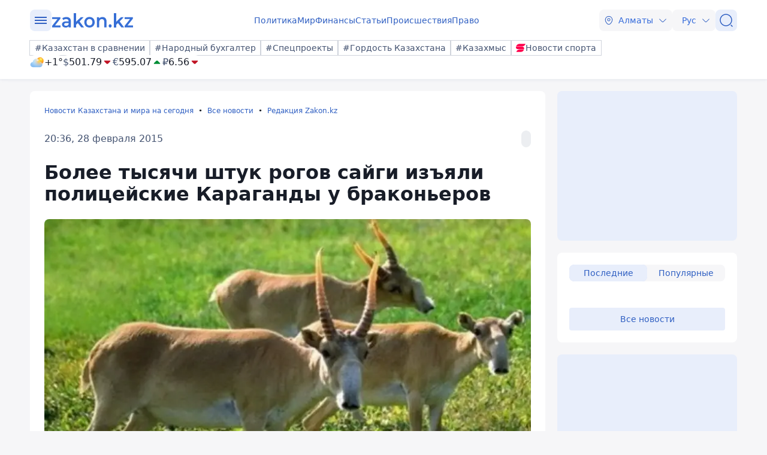

--- FILE ---
content_type: text/html; charset=utf-8
request_url: https://www.zakon.kz/redaktsiia-zakonkz/4693522-bolee-tysjachi-shtuk-rogov-sajjgi.html
body_size: 26326
content:
<!DOCTYPE html>
<html lang="ru">
<head>
    <meta charset="utf-8" />
    <meta http-equiv="X-UA-Compatible" content="IE=edge">
    <meta name="viewport" content="width=device-width, initial-scale=1.0, viewport-fit=cover" />
    <link rel="manifest" href="/manifest.webmanifest">
    <link rel="icon" href="/favicon.ico" sizes="32x32">
    <link rel="icon" href="/icon.svg" type="image/svg+xml">
    <link rel="apple-touch-icon" href="/apple-touch-icon.png">
    <title>Более тысячи штук рогов сайги изъяли полицейские Караганды у браконьеров ᐈ новость от 20:36, 28 февраля 2015 на zakon.kz</title>
        <meta name="description" content="Машину браконьеров задержали на трассе «Кызылорда-Павлодар».">


        <link rel="stylesheet" href="/css/fancybox/fancybox.min.css?v=ESwou1iZ-VCN1BNYR6-atnuJ1QwhE17dNJLZXCN7uHQ">
        <script src="/js/fancybox/fancybox.umd.js?v=eaZ9kZhLeIpQWhfmXLFMqTgJSPZnHySVOAhf8FjxvEU"></script>

    <link rel="stylesheet" href="/css/style.min.css?v=LV9hNCHqobt_brrO38-7EMjhPVOm8D8YfBvfTC-ZsNQ" />


        <link rel="canonical" href="https://www.zakon.kz/redaktsiia-zakonkz/4693522-bolee-tysjachi-shtuk-rogov-sajjgi.html">
        <link rel="amphtml" href="https://www.zakon.kz/amp/redaktsiia-zakonkz/4693522-bolee-tysjachi-shtuk-rogov-sajjgi.html">



    <meta name="analytics:title" content="Более тысячи штук рогов сайги изъяли полицейские Караганды у браконьеров">
    <meta name="analytics:tags" content="">
    <meta name="analytics:site_domain" content="https://www.zakon.kz/">
    <meta name="analytics:article_id" content="redaktsiia-zakonkz/4693522-bolee-tysjachi-shtuk-rogov-sajjgi.html">
    <meta name="analytics:author" content="https://www.zakon.kz/">
    <meta name="analytics:isscroll" content="0">
        <meta property="article:section" content="Редакция Zakon.kz">
    <meta property="article:published_time" content="2015-02-28T14:36:00Z">
    <meta property="article:modified_time" content="2022-05-12T04:37:48Z">
        <meta property="article:author" content="Редакция Zakon.kz">
    <link rel="author" href="https://www.zakon.kz/">
    <meta property="og:url" content="https://www.zakon.kz/redaktsiia-zakonkz/4693522-bolee-tysjachi-shtuk-rogov-sajjgi.html">
    <meta property="og:title" content="Более тысячи штук рогов сайги изъяли полицейские Караганды у браконьеров">
    <meta property="og:description" content="Машину браконьеров задержали на трассе «Кызылорда-Павлодар».">
    <meta property="og:type" content="article">
    <meta property="og:locale" content="ru-RU">
    <meta property="og:image" content="https://www.zakon.kz/pbi/WEBP/2024-01-30/file-f65b44cb-304f-41de-ac50-f005b049a6d2/800x452.webp">
    <meta property="og:image:alt" content="Zakon.kz" />
        <meta name="robots" content="index, follow, max-image-preview:large">
    <meta property="vk:image" content="https://www.zakon.kz/pbi/WEBP/2024-01-30/file-f65b44cb-304f-41de-ac50-f005b049a6d2/800x452.webp">
    <meta name="twitter:url" content="https://www.zakon.kz/redaktsiia-zakonkz/4693522-bolee-tysjachi-shtuk-rogov-sajjgi.html">
    <meta name="twitter:title" content="Более тысячи штук рогов сайги изъяли полицейские Караганды у браконьеров">
    <meta name="twitter:description" content="Машину браконьеров задержали на трассе «Кызылорда-Павлодар».">
    <meta name="twitter:image" content="https://www.zakon.kz/pbi/WEBP/2024-01-30/file-f65b44cb-304f-41de-ac50-f005b049a6d2/800x452.webp">
    <meta name="twitter:image:alt" content="Zakon.kz" />
    <script type="application/ld+json">
        {
            "@context": "https://schema.org",
            "@type": "NewsArticle",
            "mainEntityOfPage": {
                "@type": "WebPage",
                "@id": "https://www.zakon.kz/redaktsiia-zakonkz/4693522-bolee-tysjachi-shtuk-rogov-sajjgi.html"
            },
            "headline": "Более тысячи штук рогов сайги изъяли полицейские Караганды у браконьеров",
            "image": {
                "@type": "ImageObject",
                "url": "https://www.zakon.kz/pbi/WEBP/2024-01-30/file-f65b44cb-304f-41de-ac50-f005b049a6d2/800x452.webp",
                "height": 675,
                "width": 1200
            },
            "datePublished": "2015-02-28T20:36:00+06:00",
            "dateModified": "2022-05-12T10:37:48+06:00",
            "author": {
                "@type": "Person",
                "name": "Редакция Zakon.kz",
                "url": "https://www.zakon.kz/author/52"
            },
            "publisher": {
                "@type": "NewsMediaOrganization",
                "name": "Новостной портал Zakon.kz",
                "url": "https://www.zakon.kz/",
                "logo": {
                    "@type": "ImageObject",
                    "url": "https://s3.prgapp.kz/zakon-files/zakon-logo.png",
                    "height": 112,
                    "width": 573
                },
                "image": {
                    "@type": "ImageObject",
                    "url": "https://s3.prgapp.kz/zakon-files/zakon-logo.png",
                    "height": 112,
                    "width": 573
                },
                "foundingDate": "1999-12-06",
                "telephone": "+77273391401",
                "email": "press@zakon.kz",
                "address": {
                    "@type": "PostalAddress",
                    "addressCountry": "KZ",
                    "addressLocality": "Алматы, Казахстан",
                    "streetAddress": "Байзакова 234А",
                    "postalCode": "050008"
                },
                "contactPoint": {
                    "@type": "ContactPoint",
                    "telephone": "+77273391401",
                    "email": "press@zakon.kz",
                    "contactType": "Redaction"
                },
                "sameAs": [
                    "https://www.facebook.com/zakon.kz",
                    "https://www.instagram.com/zakon.kz",
                    "https://vk.com/zakonkz",
                    "https://t.me/zakonkz",
                    "https://ok.ru/zakon.kz",
                    "https://www.tiktok.com/@zakonkz?_t=8rW8bm3C5Gp&_r=1",
                    "https://ru.wikipedia.org/wiki/Zakon.kz"
                ]
            },
            "description": "Машину браконьеров задержали на трассе «Кызылорда-Павлодар».",
            "about": [
            ],
            "keywords": "",
            "isAccessibleForFree": true,
            "articleSection": "",
            "articleBody": "Машину браконьеров задержали на трассе «Кызылорда-Павлодар».",
            "inLanguage": "ru",
            "speakable": {
                "@type": "SpeakableSpecification",
                "xpath": [
                     "//div[contains(@class, 'g-row') and contains(@class, 'reverse')]//div[@class='article__content']/h1",
                     "//div[contains(@class, 'g-row') and contains(@class, 'reverse')]//div[@class='article__content']/div[@class='description']",
                     "//div[contains(@class, 'g-row') and contains(@class, 'reverse')]//div[@class='article__content']/div[@class='content']/p[1]",
                     "/html/head/meta[@name='description']/@content"
                ]
            }
        }
    </script>
        <script type="application/ld+json">
            {
                "@context": "https://schema.org",
                "@type": "BreadcrumbList",
                "itemListElement": [{
                    "@type": "ListItem",
                    "position": 1,
                    "name": "Новости Казахстана и мира на сегодня",
                    "item": "https://www.zakon.kz/"
                  },{
                    "@type": "ListItem",
                    "position": 2,
                    "name": "Все новости",
                    "item": "https://www.zakon.kz/news"
                  },{
                    "@type": "ListItem",
                    "position": 3,
                    "name": "Более тысячи штук рогов сайги изъяли полицейские Караганды у браконьеров",
                    "item": "https://www.zakon.kz/redaktsiia-zakonkz/4693522-bolee-tysjachi-shtuk-rogov-sajjgi.html"
                  }]
                }
        </script>

    <script>
        var constJs = {"AJAX_FORBIDDEN":"\u041E\u0448\u0438\u0431\u043A\u0430 \u0437\u0430\u0433\u0440\u0443\u0437\u043A\u0438 AJAX: \u0417\u0430\u043F\u0440\u0435\u0449\u0435\u043D\u043E","AJAX_NOT_FOUND":"\u041E\u0448\u0438\u0431\u043A\u0430 \u0437\u0430\u0433\u0440\u0443\u0437\u043A\u0438 AJAX: \u041D\u0435 \u043D\u0430\u0439\u0434\u0435\u043D\u043E","AllCities":"\u0412\u0441\u0435 \u0433\u043E\u0440\u043E\u0434\u0430","AsInTheSystem":"\u041A\u0430\u043A \u0432 \u0441\u0438\u0441\u0442\u0435\u043C\u0435","Author":"\u0410\u0432\u0442\u043E\u0440","CannotBeEmpty":"\u041D\u0435 \u043C\u043E\u0436\u0435\u0442 \u0431\u044B\u0442\u044C \u043F\u0443\u0441\u0442\u044B\u043C","Category":"\u041A\u0430\u0442\u0435\u0433\u043E\u0440\u0438\u044F","ClickToCopy":"\u041D\u0430\u0436\u043C\u0438\u0442\u0435 \u0434\u043B\u044F \u043A\u043E\u043F\u0438\u0440\u043E\u0432\u0430\u043D\u0438\u044F","ClickToCopyBuffer":"\u0421\u043A\u043E\u043F\u0438\u0440\u043E\u0432\u0430\u043D\u043E","CLOSE":"\u0417\u0430\u043A\u0440\u044B\u0442\u044C","Confirm":"\u041F\u043E\u0434\u0442\u0432\u0435\u0440\u0434\u0438\u0442\u0435, \u0447\u0442\u043E \u0412\u044B \u043D\u0435 \u0440\u043E\u0431\u043E\u0442!","CounterLang":"ru","DarkTheme":"\u0422\u0435\u043C\u043D\u0430\u044F \u0442\u0435\u043C\u0430","Day":"\u0421\u0443\u0442\u043A\u0438","DOWNLOAD":"\u0417\u0430\u0433\u0440\u0443\u0437\u0438\u0442\u044C","ELEMENT_NOT_FOUND":"HTML \u044D\u043B\u0435\u043C\u0435\u043D\u0442 \u043D\u0435 \u043D\u0430\u0439\u0434\u0435\u043D","ERROR":"\u041E\u0448\u0438\u0431\u043A\u0430, \u043F\u043E\u043F\u0440\u043E\u0431\u0443\u0439\u0442\u0435 \u043F\u043E\u0432\u0442\u043E\u0440\u0438\u0442\u044C \u043F\u043E\u043F\u044B\u0442\u043A\u0443","FindError":"\u041D\u0430\u0448\u043B\u0438 \u043E\u0448\u0438\u0431\u043A\u0443? \u0412\u044B\u0434\u0435\u043B\u0438\u0442\u0435 \u0442\u0435\u043A\u0441\u0442 \u0438 \u043D\u0430\u0436\u043C\u0438\u0442\u0435 Ctrl\u002BEnter","HighlightErrorText":"\u041D\u0435\u043E\u0431\u0445\u043E\u0434\u0438\u043C\u043E \u0432\u044B\u0434\u0435\u043B\u0438\u0442\u044C \u0442\u0435\u043A\u0441\u0442 \u043E\u0448\u0438\u0431\u043A\u0438","IFRAME_ERROR":"\u041E\u0448\u0438\u0431\u043A\u0430 \u043F\u0440\u0438 \u0437\u0430\u0433\u0440\u0443\u0437\u043A\u0435 \u0444\u0440\u0435\u0439\u043C\u0430","IMAGE_ERROR":"\u0418\u0437\u043E\u0431\u0440\u0430\u0436\u0435\u043D\u0438\u0435 \u043D\u0435 \u043D\u0430\u0439\u0434\u0435\u043D\u043E","InvalidNumChar":"\u041D\u0435\u0434\u043E\u043F\u0443\u0441\u0442\u0438\u043C\u043E\u0435 \u043A\u043E\u043B\u0438\u0447\u0435\u0441\u0442\u0432\u043E \u0441\u0438\u043C\u0432\u043E\u043B\u043E\u0432","ITERATEZOOM":"\u041F\u0435\u0440\u0435\u043A\u043B\u044E\u0447\u0438\u0442\u044C \u0443\u0440\u043E\u0432\u0435\u043D\u044C \u043C\u0430\u0441\u0448\u0442\u0430\u0431\u0438\u0440\u043E\u0432\u0430\u043D\u0438\u044F","Lang":"ru","LightTheme":"\u0421\u0432\u0435\u0442\u043B\u0430\u044F \u0442\u0435\u043C\u0430","MessageHasBeenSent":"\u0421\u043F\u0430\u0441\u0438\u0431\u043E! \u0412\u0430\u0448\u0435 \u0441\u043E\u043E\u0431\u0449\u0435\u043D\u0438\u0435 \u043E\u0442\u043F\u0440\u0430\u0432\u043B\u0435\u043D\u043E!","MODAL":"\u0412\u044B \u043C\u043E\u0436\u0435\u0442\u0435 \u0437\u0430\u043A\u0440\u044B\u0442\u044C \u043E\u043A\u043D\u043E \u043D\u0430\u0436\u0430\u0442\u0438\u0435\u043C ESC","Month":"\u041C\u0435\u0441\u044F\u0446","NEXT":"\u0421\u043B\u0435\u0434\u0443\u044E\u0449\u0438\u0439","NoResults":"\u041D\u0435\u0442 \u0440\u0435\u0437\u0443\u043B\u044C\u0442\u0430\u0442\u043E\u0432","PREV":"\u041F\u0440\u0435\u0434\u044B\u0434\u0443\u0449\u0438\u0439","RegionalCityId":"almaty","Repeat":"\u041F\u0440\u0438 \u043E\u0442\u043F\u0440\u0430\u0432\u043A\u0435 \u043F\u0440\u043E\u0438\u0437\u043E\u0448\u043B\u0430 \u043E\u0448\u0438\u0431\u043A\u0430. \u041F\u043E\u0432\u0442\u043E\u0440\u0438\u0442\u0435 \u0435\u0449\u0435 \u0440\u0430\u0437!","SelectTheme":"\u0412\u044B\u0431\u043E\u0440 \u0442\u0435\u043C\u044B:","Tag":"\u0422\u0435\u0433","TenDays":"\u041D\u0430 10 \u0434\u043D\u0435\u0439","Today":"\u0421\u0435\u0433\u043E\u0434\u043D\u044F","TOGGLE_FULLSCREEN":"\u041F\u043E\u043B\u043D\u043E\u044D\u043A\u0440\u0430\u043D\u043D\u044B\u0439 \u0440\u0435\u0436\u0438\u043C","TOGGLE_SLIDESHOW":"\u0421\u043B\u0430\u0439\u0434\u0448\u043E\u0443","TOGGLE_THUMBS":"\u041C\u0438\u043D\u0438\u0430\u0442\u044E\u0440\u044B","TOGGLE_ZOOM":"\u041F\u0440\u0438\u0431\u043B\u0438\u0437\u0438\u0442\u044C","Tomorrow":"\u0417\u0430\u0432\u0442\u0440\u0430","Weather":"\u041F\u043E\u0433\u043E\u0434\u0430","WeatherTxtUpdated":"\u041E\u0431\u043D\u043E\u0432\u043B\u0435\u043D\u043E","Week":"\u041D\u0435\u0434\u0435\u043B\u044F","Year":"\u0413\u043E\u0434"};
        var isTestSite = false
        var siteId = "48d52413-01a7-41f3-85d3-3c6864f7511e"
    </script>

<script async src='https://yandex.ru/ads/system/header-bidding.js'></script>
<script>
    var adfoxBiddersMap = {
      "myTarget": "1345704"
    };

    var adUnits = [
      {
        "code": "adfox_173199964875581697",
        "bids": [
          {
            "bidder": "myTarget",
            "params": {
              "placementId": "1724284"
            }
          }
        ]
      },
      {
        "code": "adfox_17319996828531697",
        "bids": [
          {
            "bidder": "myTarget",
            "params": {
              "placementId": "1724286"
            }
          }
        ]
      },
      {
        "code": "adfox_173199968469431697",
        "bids": [
          {
            "bidder": "myTarget",
            "params": {
              "placementId": "1724288"
            }
          }
        ]
      },
      {
        "code": "adfox_173199968639071697",
        "bids": [
          {
            "bidder": "myTarget",
            "params": {
              "placementId": "1724290"
            }
          }
        ]
      },
      {
        "code": "adfox_17319996882051697",
        "bids": [
          {
            "bidder": "myTarget",
            "params": {
              "placementId": "1724292"
            }
          }
        ]
      },
      {
        "code": "adfox_173199969072671697",
        "bids": [
          {
            "bidder": "myTarget",
            "params": {
              "placementId": "1724294"
            }
          }
        ]
      },
      {
        "code": "adfox_173199980887511697",
        "sizes": [
          [
            300,
            250
          ]
        ],
        "bids": [
          {
            "bidder": "myTarget",
            "params": {
              "placementId": "1724296"
            }
          },
          {
            "params": {
              "placementId": "107620"
            }
          }
        ]
      },
      {
        "code": "adfox_17321616747191697",
        "sizes": [
          [
            300,
            250
          ]
        ],
        "bids": [
          {
            "bidder": "myTarget",
            "params": {
              "placementId": "1724298"
            }
          },
          {
            "params": {
              "placementId": "107621"
            }
          }
        ]
      },
      {
        "code": "adfox_17319998131331697",
        "bids": [
          {
            "bidder": "myTarget",
            "params": {
              "placementId": "1724300"
            }
          }
        ]
      },
      {
        "code": "adfox_173199981516811697",
        "bids": [
          {
            "bidder": "myTarget",
            "params": {
              "placementId": "1724302"
            }
          }
        ]
      },
      {
        "code": "adfox_173199981998591697",
        "bids": [
          {
            "bidder": "myTarget",
            "params": {
              "placementId": "1724304"
            }
          }
        ]
      },
      {
        "code": "adfox_173199982255931697",
        "sizes": [
          [
            300,
            600
          ]
        ],
        "bids": [
          {
            "bidder": "myTarget",
            "params": {
              "placementId": "1724306"
            }
          },
          {
            "params": {
              "placementId": "107622"
            }
          }
        ]
      }
    ];

    var userTimeout = 1000;

    window.YaHeaderBiddingSettings = {
       biddersMap: adfoxBiddersMap,
       adUnits: adUnits,
       timeout: userTimeout,
    };
</script>
<script>window.yaContextCb = window.yaContextCb || []</script>
<script src='https://yandex.ru/ads/system/context.js' async></script>
<script src="https://widget.sparrow.ru/js/embed.js" async></script>
<script async src="https://cdn.tds.bid/bid.js" type="text/javascript"></script></head>
<body data-theme="Light">
        <div class="desktop_hide">
            <div class="top-brendingMob flex justify-center" style="min-height: 120px;">
                <!--Тип баннера: [zakon.kz 3.0] [Mobile] Branding-->
                <div id="adfox_173200012180021697"></div>
                <script>
                    window.yaContextCb.push(()=>{
                        Ya.adfoxCode.createAdaptive({
                            ownerId: 338955,
                            containerId: 'adfox_173200012180021697',
                            params: {
                                p1: 'dezre',
                                p2: 'jhbm'
                            }
                        }, ['phone'], {
                            tabletWidth: 830,
                            phoneWidth: 480,
                            isAutoReloads: false
                        })
                    })
                </script>
            </div>
        </div>
    <div id="sticky-id" >
        <script>
            if (window.defineRecWidget) {
                window.defineRecWidget({
                    containerId: "sticky-id",
                    plId: "86",
                    prId: "86-229",
                    product: "st",
                })
            } else {
                window.recWait = window.recWait || [];
                window.recWait.push({
                    containerId: "sticky-id",
                    plId: "86",
                    prId: "86-229",
                    product: "st",
                })
            }
        </script>
    </div>
    <noscript><iframe src="https://www.googletagmanager.com/ns.html?id=GTM-WK7MZJG" height="0" width="0" style="display:none;visibility:hidden"></iframe></noscript>
    <script>
        var dark = window.matchMedia('(prefers-color-scheme: dark)').matches;
        document.getElementsByTagName('body')[0].setAttribute('data-theme', localStorage.getItem("theme") != null ? localStorage.getItem("theme") : dark ? "Dark" : "Light")
    </script>


<header class="header boxshadow">
    <div class="container">
        <div class="header__inner">
            <div class="header__left">
                <div class="user-actions__btn menu mob_hide">
                    <div class="user-actions__menu">
                        <span></span>
                    </div>
                </div>
<a class="logo" href="/" aria-label="zakon.kz">
    <svg class="logo" width="137" height="24" viewBox="0 0 137 24" fill="none" xmlns="http://www.w3.org/2000/svg">
        <g clip-path="url(#clip0_1258_5980)">
            <path d="M15.0258 20.6182V23.7818H0.883873V21.2727L9.94355 9.81818H1.10484V6.65455H14.8048V9.16364L5.74516 20.6182H15.0258Z"></path>
            <path d="M24.8589 6.43636C27.2895 6.43636 29.0573 7.09091 30.3831 8.29091C31.7089 9.49091 32.2613 11.3455 32.2613 13.7455V23.7818H28.6153V21.7091C28.1734 22.4727 27.5105 23.0182 26.6266 23.4545C25.7427 23.8909 24.7484 24 23.5331 24C22.3177 24 21.2129 23.7818 20.329 23.3455C19.4452 22.9091 18.6718 22.2545 18.2298 21.4909C17.7879 20.7273 17.4565 19.8545 17.4565 18.8727C17.4565 17.3455 18.0089 16.1455 19.1137 15.1636C20.2185 14.1818 21.9863 13.7455 24.3065 13.7455H28.5048V13.5273C28.5048 12.3273 28.1734 11.4545 27.5105 10.8C26.8476 10.1455 25.8532 9.81818 24.5274 9.81818C23.6435 9.81818 22.6492 9.92727 21.7653 10.2545C20.8815 10.5818 20.1081 11.0182 19.5556 11.4545L18.0089 8.50909C18.8927 7.85455 19.8871 7.30909 21.1024 6.98182C22.2073 6.65455 23.5331 6.43636 24.8589 6.43636ZM24.3065 21.0545C25.3008 21.0545 26.0742 20.8364 26.8476 20.4C27.621 19.9636 28.1734 19.3091 28.3944 18.4364V16.4727H24.4169C22.2073 16.4727 21.1024 17.2364 21.1024 18.7636C21.1024 19.5273 21.3234 20.0727 21.8758 20.5091C22.5387 20.9455 23.3121 21.0545 24.3065 21.0545Z"></path>
            <path d="M43.8621 16.4727L40.9895 19.3091V23.8909H37.1226V0H40.9895V14.4L48.9444 6.65455H53.5847L46.7347 13.8545L54.2476 23.7818H49.6073L43.8621 16.4727Z"></path>
            <path d="M63.3073 24C61.65 24 60.2137 23.6727 58.8879 22.9091C57.5621 22.1455 56.5677 21.1636 55.7944 19.7455C55.021 18.4364 54.6895 16.9091 54.6895 15.1636C54.6895 13.4182 55.021 12 55.7944 10.5818C56.5677 9.27273 57.5621 8.18182 58.8879 7.41818C60.2137 6.65455 61.7605 6.32727 63.3073 6.32727C64.9645 6.32727 66.5113 6.65455 67.8371 7.41818C69.1629 8.18182 70.1573 9.16364 70.9306 10.5818C71.704 11.8909 72.0355 13.4182 72.0355 15.1636C72.0355 16.9091 71.704 18.3273 70.9306 19.7455C70.1573 21.0545 69.1629 22.1455 67.8371 22.9091C66.5113 23.6727 64.9645 24 63.3073 24ZM63.3073 20.6182C64.7436 20.6182 65.8484 20.0727 66.8427 19.0909C67.7266 18.1091 68.1685 16.8 68.1685 15.1636C68.1685 13.5273 67.7266 12.2182 66.8427 11.2364C65.9589 10.2545 64.7436 9.70909 63.3073 9.70909C61.871 9.70909 60.7661 10.2545 59.7718 11.2364C58.8879 12.2182 58.446 13.5273 58.446 15.1636C58.446 16.8 58.8879 18.1091 59.7718 19.0909C60.7661 20.0727 61.871 20.6182 63.3073 20.6182Z"></path>
            <path d="M84.9621 6.43636C87.0613 6.43636 88.7185 7.09091 89.9339 8.29091C91.1492 9.6 91.8121 11.4545 91.8121 13.9636V23.7818H87.9452V14.5091C87.9452 12.9818 87.6137 11.8909 86.9508 11.1273C86.2879 10.3636 85.2935 9.92727 84.0782 9.92727C82.6419 9.92727 81.5371 10.3636 80.7637 11.2364C79.9903 12.1091 79.5484 13.4182 79.5484 15.0545V23.7818H75.6814V6.65455H79.3274V8.83636C79.9903 8.07273 80.7637 7.41818 81.7581 7.09091C82.7524 6.65455 83.8573 6.43636 84.9621 6.43636Z"></path>
            <path d="M97.8887 24C97.2258 24 96.5629 23.7818 96.121 23.2364C95.679 22.6909 95.3476 22.0364 95.3476 21.2727C95.3476 20.5091 95.5686 19.8545 96.0105 19.3091C96.4524 18.7636 97.1153 18.5455 97.7782 18.5455C98.4411 18.5455 99.104 18.7636 99.546 19.3091C99.9879 19.8545 100.319 20.4 100.319 21.2727C100.319 22.0364 100.098 22.6909 99.546 23.2364C99.2145 23.7818 98.6621 24 97.8887 24Z"></path>
            <path d="M110.815 16.4727L107.943 19.3091V23.8909H104.076V0H107.943V14.4L115.898 6.65455H120.538L113.688 13.8545L121.201 23.7818H116.56L110.815 16.4727Z"></path>
            <path d="M136.116 20.6182V23.7818H121.974V21.2727L130.923 9.81818H122.085V6.65455H135.785V9.16364L126.725 20.6182H136.116Z"></path>
        </g>
        <defs>
            <clipPath id="clip0_1258_5980">
                <rect width="137" height="24" fill="white"></rect>
            </clipPath>
        </defs>
    </svg>
</a>            </div>
            <div class="header__center">
                <nav class="menu mob_hide">
                    <ul class="menu__list">
                            <li class="menu__item">
    <a class="badgeHref" href="/politika/">
        Политика
    </a>
                            </li>
                            <li class="menu__item">
    <a class="badgeHref" href="/mir/">
        Мир
    </a>
                            </li>
                            <li class="menu__item">
    <a class="badgeHref" href="/finansy/">
        Финансы
    </a>
                            </li>
                            <li class="menu__item">
    <a class="badgeHref" href="/stati/">
        Статьи
    </a>
                            </li>
                            <li class="menu__item">
    <a class="badgeHref" href="/proisshestviia/">
        Происшествия
    </a>
                            </li>
                            <li class="menu__item">
    <a class="badgeHref" href="/pravo/">
        Право
    </a>
                            </li>
                    </ul>
                </nav>
            </div>
            <div class="header__right">
                <ul class="user-actions">
                        <li class="user-actions__item mob_hide">


<div class="dropdown city-switcher search-enabled " style="justify-content: end">

    <button class="dropdown__toggle" >
                    <svg class="icon">
                        <use xlink:href="/svg/zkn_icons.svg#location"></use>
                    </svg>
            <span>Алматы</span>
            <svg class="icon icon-close">
                <use xlink:href="/svg/zkn_icons.svg#arrow-down"></use>
            </svg>
            <svg class="icon icon-open">
                <use xlink:href="/svg/zkn_icons.svg#arrow-up"></use>
            </svg>

    </button>
    <div class="dropdown__overlay"></div>
    <div class="dropdown__menu">
        <div class="dropdown__buffer"></div>
            <div class="dropdown__search">

<div class=" w-100">
        <input class="form-control large w-100" type="text" id=searchInput  placeholder="&#x41F;&#x43E;&#x438;&#x441;&#x43A;" autocomplete="off"   />
</div>


            </div>
        <div class="dropdown__menu--inner">
            <ul>
                        <li data-value="101526273">
                            <span>
                                Астана
                            </span>
                            <svg class="selected">
                                <use xlink:href="/svg/zkn_icons.svg#tick-circle"></use>
                            </svg>
                        </li>
                        <li data-value="101526384">
                            <span>
                                Алматы
                            </span>
                            <svg class="selected">
                                <use xlink:href="/svg/zkn_icons.svg#tick-circle"></use>
                            </svg>
                        </li>
                        <li data-value="101518980">
                            <span>
                                Шымкент
                            </span>
                            <svg class="selected">
                                <use xlink:href="/svg/zkn_icons.svg#tick-circle"></use>
                            </svg>
                        </li>
                        <li data-value="100610612">
                            <span>
                                Актау
                            </span>
                            <svg class="selected">
                                <use xlink:href="/svg/zkn_icons.svg#tick-circle"></use>
                            </svg>
                        </li>
                        <li data-value="100610611">
                            <span>
                                Актобе
                            </span>
                            <svg class="selected">
                                <use xlink:href="/svg/zkn_icons.svg#tick-circle"></use>
                            </svg>
                        </li>
                        <li data-value="100610529">
                            <span>
                                Атырау
                            </span>
                            <svg class="selected">
                                <use xlink:href="/svg/zkn_icons.svg#tick-circle"></use>
                            </svg>
                        </li>
                        <li data-value="101516589">
                            <span>
                                Жезказган
                            </span>
                            <svg class="selected">
                                <use xlink:href="/svg/zkn_icons.svg#tick-circle"></use>
                            </svg>
                        </li>
                        <li data-value="101522203">
                            <span>
                                Кокшетау
                            </span>
                            <svg class="selected">
                                <use xlink:href="/svg/zkn_icons.svg#tick-circle"></use>
                            </svg>
                        </li>
                        <li data-value="101519948">
                            <span>
                                Конаев
                            </span>
                            <svg class="selected">
                                <use xlink:href="/svg/zkn_icons.svg#tick-circle"></use>
                            </svg>
                        </li>
                        <li data-value="101519928">
                            <span>
                                Костанай
                            </span>
                            <svg class="selected">
                                <use xlink:href="/svg/zkn_icons.svg#tick-circle"></use>
                            </svg>
                        </li>
                        <li data-value="101519922">
                            <span>
                                Кызылорда
                            </span>
                            <svg class="selected">
                                <use xlink:href="/svg/zkn_icons.svg#tick-circle"></use>
                            </svg>
                        </li>
                        <li data-value="100609653">
                            <span>
                                Караганда
                            </span>
                            <svg class="selected">
                                <use xlink:href="/svg/zkn_icons.svg#tick-circle"></use>
                            </svg>
                        </li>
                        <li data-value="101520240">
                            <span>
                                Павлодар
                            </span>
                            <svg class="selected">
                                <use xlink:href="/svg/zkn_icons.svg#tick-circle"></use>
                            </svg>
                        </li>
                        <li data-value="101520172">
                            <span>
                                Петропавловск
                            </span>
                            <svg class="selected">
                                <use xlink:href="/svg/zkn_icons.svg#tick-circle"></use>
                            </svg>
                        </li>
                        <li data-value="101519422">
                            <span>
                                Семей
                            </span>
                            <svg class="selected">
                                <use xlink:href="/svg/zkn_icons.svg#tick-circle"></use>
                            </svg>
                        </li>
                        <li data-value="101518543">
                            <span>
                                Талдыкорган
                            </span>
                            <svg class="selected">
                                <use xlink:href="/svg/zkn_icons.svg#tick-circle"></use>
                            </svg>
                        </li>
                        <li data-value="101516905">
                            <span>
                                Тараз
                            </span>
                            <svg class="selected">
                                <use xlink:href="/svg/zkn_icons.svg#tick-circle"></use>
                            </svg>
                        </li>
                        <li data-value="101517945">
                            <span>
                                Туркестан
                            </span>
                            <svg class="selected">
                                <use xlink:href="/svg/zkn_icons.svg#tick-circle"></use>
                            </svg>
                        </li>
                        <li data-value="100608668">
                            <span>
                                Уральск
                            </span>
                            <svg class="selected">
                                <use xlink:href="/svg/zkn_icons.svg#tick-circle"></use>
                            </svg>
                        </li>
                        <li data-value="101520316">
                            <span>
                                Усть-Каменогорск
                            </span>
                            <svg class="selected">
                                <use xlink:href="/svg/zkn_icons.svg#tick-circle"></use>
                            </svg>
                        </li>
            </ul>
        </div>
        <div class="dropdown__buffer"></div>
    </div>
</div>
                        </li>
                    <li class="user-actions__item">


<div class="dropdown language-switcher  " style="justify-content: end">

    <button class="dropdown__toggle" >
            <span>Рус</span>
            <svg class="icon icon-close">
                <use xlink:href="/svg/zkn_icons.svg#arrow-down"></use>
            </svg>
            <svg class="icon icon-open">
                <use xlink:href="/svg/zkn_icons.svg#arrow-up"></use>
            </svg>

    </button>
    <div class="dropdown__overlay"></div>
    <div class="dropdown__menu">
        <div class="dropdown__buffer"></div>
        <div class="dropdown__menu--inner">
            <ul>
                        <li data-value="">
                            <a href="https://www.zakon.kz/">
                                <span>
                                    Русский язык
                                </span>
                                <svg class="selected">
                                    <use xlink:href="/svg/zkn_icons.svg#tick-circle"></use>
                                </svg>
                            </a>
                        </li>
                        <li data-value="">
                            <a href="https://kaz.zakon.kz/">
                                <span>
                                    Қазақ тілі
                                </span>
                                <svg class="selected">
                                    <use xlink:href="/svg/zkn_icons.svg#tick-circle"></use>
                                </svg>
                            </a>
                        </li>
            </ul>
        </div>
        <div class="dropdown__buffer"></div>
    </div>
</div>
                    </li>
                    <li class="user-actions__item">
                        <a href="/search/" aria-label="&#x41F;&#x43E;&#x438;&#x441;&#x43A;">
                            <div class="user-actions__btn">
                                <svg class="icon">
                                    <use xlink:href="/svg/zkn_icons.svg#search-normal"></use>
                                </svg>
                            </div>
                        </a>
                    </li>
                    <li class="user-actions__item desktop_hide">
                        <div class="user-actions__btn menu">
                            <div class="user-actions__menu">
                                <span></span>
                            </div>
                        </div>
                    </li>
                </ul>
            </div>
        </div>
        <div class="hashtags mob_hide">
            <div class="hashtags__inner">
                <div class="tags">
        <a class="flex flex-shrink-0 " href="https://www.zakon.kz/prochie/kazakhstan-comparison/"  >
            <div class="badge medium outline"
            >
#Казахстан в сравнении            </div>
        </a>
        <a class="flex flex-shrink-0 " href="https://www.zakon.kz/sobytie/narodniy-buhgalter/"  >
            <div class="badge medium outline"
            >
#Народный бухгалтер            </div>
        </a>
        <a class="flex flex-shrink-0 " href="https://special.zakon.kz/"  >
            <div class="badge medium outline"
            >
#Спецпроекты            </div>
        </a>
        <a class="flex flex-shrink-0 " href="https://www.zakon.kz/prochie/pride-of-kazakhstan/"  >
            <div class="badge medium outline"
            >
#Гордость Казахстана            </div>
        </a>
        <a class="flex flex-shrink-0 " href="https://www.zakon.kz/organization/kazahmys/"  >
            <div class="badge medium outline"
            >
#Казахмыс            </div>
        </a>

        <a class="flex flex-shrink-0 " href="https://sportarena.kz/" target="_blank" rel="noopener">
            <div class="badge medium outline"
            >
                        <img src="/svg/sportarena.svg" width=16 height=16 alt="Логотип Новости спорта" />
Новости спорта            </div>
        </a>
                </div>
                <div class="widgetInner">
                    <div class="widget flex gap-6x">




    <div class="weather small">
            <a href="/pogoda/almaty/" target="_blank">
                <div class="flex items-center gap-1x">
                    <img class="weather-img" src="/svg/weather/d300.svg" alt="" />
                    <div class="flex flex-col">
                        <div class="temperature">+1°</div>
                    </div>
                </div>
            </a>


    </div>
<div class="wallet">
        <div class="wallet__item">
            <div class="wallet__code">$</div>
            <div class="wallet__price">501.79</div>
            <div class="wallet__state">
                    <svg class="icon" style="fill: var(--states-error-icon)">
                        <use xlink:href="/svg/zkn_icons.svg#fill-arrow-down"></use>
                    </svg>
            </div>
        </div>
        <div class="wallet__item">
            <div class="wallet__code">€</div>
            <div class="wallet__price">595.07</div>
            <div class="wallet__state">
                    <svg class="icon" style="fill: var(--states-success-icon)">
                        <use xlink:href="/svg/zkn_icons.svg#fill-arrow-up"></use>
                    </svg>
            </div>
        </div>
        <div class="wallet__item">
            <div class="wallet__code">₽</div>
            <div class="wallet__price">6.56</div>
            <div class="wallet__state">
                    <svg class="icon" style="fill: var(--states-error-icon)">
                        <use xlink:href="/svg/zkn_icons.svg#fill-arrow-down"></use>
                    </svg>
            </div>
        </div>
</div>
                    </div>
                </div>
            </div>
        </div>
    </div>
    <div class="headerMenu">
        <div class="headerMenu__inner">
            <div class="container">
                <div class="search-block">
                    <div class="search-block__inner"> 

<div class=" w-100">
        <div class="group-input ">
                        <svg class="icon left">
                            <use xlink:href="/svg/zkn_icons.svg#search-normal"></use>
                        </svg>
                <input class="form-control small w-100" type="text"  name=qsearch placeholder="&#x41F;&#x43E;&#x438;&#x441;&#x43A;" autocomplete="off"   />
        </div>
</div>



    <button class="btn small standard  "
    
    
    
    
    >

Поиск
    </button>
                    </div>
                </div>
                <div class="rublic">
                    <div class="z-row">
                        <div class="z-col-lg-4 z-col-md-6 z-col-sm-12">
                            <div class="flex flex-col">
                                <div class="rublic__item">
                                    <div class="z-row">
                                        <div class="z-col-lg-12 z-col-md-12 z-col-sm-12">
                                            <div class="rublic__title">Рубрики</div>
                                        </div>
                                    </div>
                                    <div class="z-row">
                                                <div class="z-col-lg-6 z-col-md-4 z-col-sm-6">
                                                    <a class="rublic__link" href="/politika/">Политика</a>
                                                </div>
                                                <div class="z-col-lg-6 z-col-md-4 z-col-sm-6">
                                                    <a class="rublic__link" href="/mir/">Мир</a>
                                                </div>
                                                <div class="z-col-lg-6 z-col-md-4 z-col-sm-6">
                                                    <a class="rublic__link" href="/proisshestviia/">Происшествия</a>
                                                </div>
                                                <div class="z-col-lg-6 z-col-md-4 z-col-sm-6">
                                                    <a class="rublic__link" href="/stati/">Статьи</a>
                                                </div>
                                                <div class="z-col-lg-6 z-col-md-4 z-col-sm-6">
                                                    <a class="rublic__link" href="/finansy/">Финансы</a>
                                                </div>
                                                <div class="z-col-lg-6 z-col-md-4 z-col-sm-6">
                                                    <a class="rublic__link" href="/nauka/">Наука</a>
                                                </div>
                                                <div class="z-col-lg-6 z-col-md-4 z-col-sm-6">
                                                    <a class="rublic__link" href="/ekonomika-biznes/">Экономика и бизнес</a>
                                                </div>
                                                <div class="z-col-lg-6 z-col-md-4 z-col-sm-6">
                                                    <a class="rublic__link" href="/mnenie/">Мнения</a>
                                                </div>
                                                <div class="z-col-lg-6 z-col-md-4 z-col-sm-6">
                                                    <a class="rublic__link" href="/kultura-shoubiz/">Культура и шоубиз</a>
                                                </div>
                                                <div class="z-col-lg-6 z-col-md-4 z-col-sm-6">
                                                    <a class="rublic__link" href="/sport/">Спорт</a>
                                                </div>
                                                <div class="z-col-lg-6 z-col-md-4 z-col-sm-6">
                                                    <a class="rublic__link" href="/vse-o-tennise/">Все о теннисе</a>
                                                </div>
                                                <div class="z-col-lg-6 z-col-md-4 z-col-sm-6">
                                                    <a class="rublic__link" href="/tekhno/">Техно</a>
                                                </div>
                                                <div class="z-col-lg-6 z-col-md-4 z-col-sm-6">
                                                    <a class="rublic__link" href="/sovety-yurista/">Советы юриста</a>
                                                </div>
                                                <div class="z-col-lg-6 z-col-md-4 z-col-sm-6">
                                                    <a class="rublic__link" href="/sovety/">Советы</a>
                                                </div>
                                                <div class="z-col-lg-6 z-col-md-4 z-col-sm-6">
                                                    <a class="rublic__link" href="/pravo/">Право</a>
                                                </div>
                                                <div class="z-col-lg-6 z-col-md-4 z-col-sm-6">
                                                    <a class="rublic__link" href="/obshestvo/">Общество</a>
                                                </div>
                                                <div class="z-col-lg-6 z-col-md-4 z-col-sm-6">
                                                    <a class="rublic__link" href="/turizm/">Туризм</a>
                                                </div>
                                    </div>
                                </div>
                                <div class="z-row mob_hide">
                                    <div class="z-col-lg-12 z-col-md-12">
                                        <div class="zakonLive">
                                                    <div class="z-row">
                                                        <div class="z-col-lg-12 z-col-md-12 z-col-sm-12">
                                                            <div class="rublic__title">Zakon Live:</div>
                                                        </div>
                                                    </div>
                                                        <div class="z-row">
                                                            <div class="z-col-lg-6 z-col-md-4 z-col-sm-6">
                                                                <a class="rublic__link" href="/reportazh/">Репортаж</a>
                                                            </div>
                                                        </div>
                                                        <div class="z-row">
                                                            <div class="z-col-lg-6 z-col-md-4 z-col-sm-6">
                                                                <a class="rublic__link" href="/istoriia-uspekha/">История успеха</a>
                                                            </div>
                                                        </div>
                                        </div>
                                    </div>
                                </div>
                            </div>
                        </div>
                            <div class="z-col-lg-4 z-col-md-6 z-col-sm-12">
                                <div class="rublic__item">
                                    <div class="z-row">
                                        <div class="z-col-lg-12 z-col-md-12 z-col-sm-12">
                                            <div class="rublic__title">Категории</div>
                                        </div>
                                    </div>
                                    <div class="z-row">
                                            <div class="z-col-lg-6 z-col-md-4 z-col-sm-6">
                                                <a class="rublic__link" href="/biznes-i-finansy">Бизнес и финансы</a>
                                            </div>
                                            <div class="z-col-lg-6 z-col-md-4 z-col-sm-6">
                                                <a class="rublic__link" href="/vid-deyatelnosti">Вид деятельности</a>
                                            </div>
                                            <div class="z-col-lg-6 z-col-md-4 z-col-sm-6">
                                                <a class="rublic__link" href="/years">Время (годы)</a>
                                            </div>
                                            <div class="z-col-lg-6 z-col-md-4 z-col-sm-6">
                                                <a class="rublic__link" href="/geografiya">География</a>
                                            </div>
                                            <div class="z-col-lg-6 z-col-md-4 z-col-sm-6">
                                                <a class="rublic__link" href="/gorod">Город</a>
                                            </div>
                                            <div class="z-col-lg-6 z-col-md-4 z-col-sm-6">
                                                <a class="rublic__link" href="/daty-i-prazdniki">Даты и праздники</a>
                                            </div>
                                            <div class="z-col-lg-6 z-col-md-4 z-col-sm-6">
                                                <a class="rublic__link" href="/zhivotnye">Животные</a>
                                            </div>
                                            <div class="z-col-lg-6 z-col-md-4 z-col-sm-6">
                                                <a class="rublic__link" href="/person">Имя (личность)</a>
                                            </div>
                                            <div class="z-col-lg-6 z-col-md-4 z-col-sm-6">
                                                <a class="rublic__link" href="/covid">Коронавирус</a>
                                            </div>
                                            <div class="z-col-lg-6 z-col-md-4 z-col-sm-6">
                                                <a class="rublic__link" href="/medicina">Медицина</a>
                                            </div>
                                            <div class="z-col-lg-6 z-col-md-4 z-col-sm-6">
                                                <a class="rublic__link" href="/mestopolozhenie">Местоположение</a>
                                            </div>
                                            <div class="z-col-lg-6 z-col-md-4 z-col-sm-6">
                                                <a class="rublic__link" href="/oblast">Область</a>
                                            </div>
                                            <div class="z-col-lg-6 z-col-md-4 z-col-sm-6">
                                                <a class="rublic__link" href="/organization">Организация</a>
                                            </div>
                                            <div class="z-col-lg-6 z-col-md-4 z-col-sm-6">
                                                <a class="rublic__link" href="/partiya">Партия</a>
                                            </div>
                                            <div class="z-col-lg-6 z-col-md-4 z-col-sm-6">
                                                <a class="rublic__link" href="/pravonarusheniya">Правонарушения</a>
                                            </div>
                                            <div class="z-col-lg-6 z-col-md-4 z-col-sm-6">
                                                <a class="rublic__link" href="/professii-i-lyudi">Профессии и люди</a>
                                            </div>
                                            <div class="z-col-lg-6 z-col-md-4 z-col-sm-6">
                                                <a class="rublic__link" href="/prochie">Прочие</a>
                                            </div>
                                            <div class="z-col-lg-6 z-col-md-4 z-col-sm-6">
                                                <a class="rublic__link" href="/rajon">Район</a>
                                            </div>
                                            <div class="z-col-lg-6 z-col-md-4 z-col-sm-6">
                                                <a class="rublic__link" href="/region">Регион</a>
                                            </div>
                                            <div class="z-col-lg-6 z-col-md-4 z-col-sm-6">
                                                <a class="rublic__link" href="/religiya-i-konfessii">Религия и конфессии</a>
                                            </div>
                                            <div class="z-col-lg-6 z-col-md-4 z-col-sm-6">
                                                <a class="rublic__link" href="/sobytie">События</a>
                                            </div>
                                            <div class="z-col-lg-6 z-col-md-4 z-col-sm-6">
                                                <a class="rublic__link" href="/sportivnye-sobytiya">Спорт и события</a>
                                            </div>
                                            <div class="z-col-lg-6 z-col-md-4 z-col-sm-6">
                                                <a class="rublic__link" href="/country">Страна</a>
                                            </div>
                                            <div class="z-col-lg-6 z-col-md-4 z-col-sm-6">
                                                <a class="rublic__link" href="/tehnologii">Технологии</a>
                                            </div>
                                            <div class="z-col-lg-6 z-col-md-4 z-col-sm-6">
                                                <a class="rublic__link" href="/transport">Транспорт</a>
                                            </div>
                                            <div class="z-col-lg-6 z-col-md-4 z-col-sm-6">
                                                <a class="rublic__link" href="/futbolnyj-klub">Футбольный клуб</a>
                                            </div>
                                    </div>
                                </div>
                            </div>
                        <div class="z-col-lg-4 z-col-md-12 z-col-sm-12">
                            <div class="z-row">
                                <div class="z-col-lg-12 z-col-md-12 z-col-sm-12">
                                    <a class="rublic__link rublic__link--archive" href="/archive/">Архив новостей</a>
                                </div>
                            </div>
                            <div class="z-row">
                                <div class="z-col-lg-12 z-col-md-12 z-col-sm-12">
                                    <div class="rublic__item">
                                        <div class="z-row">
                                            <div class="z-col-lg-12 z-col-md-12 z-col-sm-6">
                                                    <div class="z-row">
                                                        <div class="z-col-lg-12 z-col-md-12 z-col-sm-12">
                                                            <div class="rublic__title">Законодательство РК:</div>
                                                        </div>
                                                    </div>
                                                    <div class="z-row">
                                                            <div class="z-col-lg-12 z-col-md-12 z-col-sm-12">
                                                                <a class="rublic__link" href="https://online.zakon.kz/lawyer">Юристу</a>
                                                            </div>
                                                            <div class="z-col-lg-12 z-col-md-12 z-col-sm-12">
                                                                <a class="rublic__link" href="https://online.zakon.kz/accountant">Бухгалтеру</a>
                                                            </div>
                                                            <div class="z-col-lg-12 z-col-md-12 z-col-sm-12">
                                                                <a class="rublic__link" href="https://forum.zakon.kz/">Юридический форум</a>
                                                            </div>
                                                            <div class="z-col-lg-12 z-col-md-12 z-col-sm-12">
                                                                <a class="rublic__link" href="https://pravo.zakon.kz/">Правовой раздел</a>
                                                            </div>
                                                    </div>
                                            </div>
                                            <div class="z-col-lg-12 z-col-md-12 z-col-sm-6 desktop_hide">
                                                <div class="zakonLive">
                                                            <div class="z-row">
                                                                <div class="z-col-lg-12 z-col-md-12 z-col-sm-12">
                                                                    <div class="rublic__title">Zakon Live:</div>
                                                                </div>
                                                            </div>
                                                            <div class="z-row">
                                                                    <div class="z-col-lg-12 z-col-md-12 z-col-sm-12">
                                                                        <a class="rublic__link" href="/reportazh/">Репортаж</a>
                                                                    </div>
                                                                    <div class="z-col-lg-12 z-col-md-12 z-col-sm-12">
                                                                        <a class="rublic__link" href="/istoriia-uspekha/">История успеха</a>
                                                                    </div>
                                                            </div>
                                                </div>
                                            </div>
                                        </div>
                                    </div>
                                </div>
                            </div>
                            <div class="flex flex-col">
                                <div class="rublic__item mob_hide">

<div class="social-list">
<a class="socialLink" href="https://www.facebook.com/zakon.kz" target="_blank" rel="noopener" aria-label="facebook"><img src="/img/social/facebook.svg" alt="facebook"/></a><a class="socialLink" href="https://www.instagram.com/zakon.kz" target="_blank" rel="noopener" aria-label="instagram"><img src="/img/social/instagram.svg" alt="instagram"/></a><a class="socialLink" href="https://vk.com/zakonkz" target="_blank" rel="noopener" aria-label="vk"><img src="/img/social/vkontakte.svg" alt="vk"/></a><a class="socialLink" href="https://t.me/zakonkz" target="_blank" rel="noopener" aria-label="telegram"><img src="/img/social/telegram.svg" alt="telegram"/></a><a class="socialLink" href="https://ok.ru/zakon.kz" target="_blank" rel="noopener" aria-label="ok"><img src="/img/social/ok.svg" alt="ok"/></a><a class="socialLink" href="https://www.tiktok.com/@zakonkz?_t=8rW8bm3C5Gp&_r=1" target="_blank" rel="noopener" aria-label="tiktok"><img src="/img/social/tiktok.svg" alt="tiktok"/></a></div>                                </div>
                                <div class="rublic__item">

<div class="user-app">
    <div class="user-app__inner">
            <label>Новости в твоем телефоне:</label>
        <div class="user-app__bottom">
            <a class="user-app__item" href="https://play.google.com/store/apps/details?id=ibecsystems.kz.zakonkz&hl=ru" target="_blank" rel="noopener" aria-label="google-play">
                <img src="/img/google-play.svg" alt="google play" />
            </a>
            <a class="user-app__item" href="https://apps.apple.com/ru/app/zakon-kz/id1015816452" target="_blank" rel="noopener" aria-label="apple">
                <img src="/img/app-store.svg" alt="apple" />
            </a>
        </div>
    </div>
</div>                                </div>



<div class="dropdown theme-switcher   is-label" style="justify-content: start">
        <label>Выбор темы:</label>

    <button class="dropdown__toggle" >
                    <svg class="icon">
                        <use xlink:href="/svg/zkn_icons.svg#sun"></use>
                    </svg>
            <span>Светлая тема</span>
            <svg class="icon icon-close">
                <use xlink:href="/svg/zkn_icons.svg#arrow-down"></use>
            </svg>
            <svg class="icon icon-open">
                <use xlink:href="/svg/zkn_icons.svg#arrow-up"></use>
            </svg>

    </button>
    <div class="dropdown__overlay"></div>
    <div class="dropdown__menu">
        <div class="dropdown__buffer"></div>
        <div class="dropdown__menu--inner">
            <ul>
                        <li data-value="Light">
                            <span>
                                    <svg class="icon">
                                        <use xlink:href="/svg/zkn_icons.svg#sun"></use>
                                    </svg>
                                Светлая тема
                            </span>
                            <svg class="selected">
                                <use xlink:href="/svg/zkn_icons.svg#tick-circle"></use>
                            </svg>
                        </li>
                        <li data-value="Dark">
                            <span>
                                    <svg class="icon">
                                        <use xlink:href="/svg/zkn_icons.svg#moon"></use>
                                    </svg>
                                Темная тема
                            </span>
                            <svg class="selected">
                                <use xlink:href="/svg/zkn_icons.svg#tick-circle"></use>
                            </svg>
                        </li>
                        <li data-value="Dark">
                            <span>
                                    <svg class="icon">
                                        <use xlink:href="/svg/zkn_icons.svg#devices"></use>
                                    </svg>
                                Как в системе
                            </span>
                            <svg class="selected">
                                <use xlink:href="/svg/zkn_icons.svg#tick-circle"></use>
                            </svg>
                        </li>
            </ul>
        </div>
        <div class="dropdown__buffer"></div>
    </div>
</div>




<label class="zkn-checkbox mt6 mb2"> 
    <input class="zkn-checkbox_check" type="checkbox" id="autoRefreshChk">
    <span class="zkn-checkbox_checkmark"></span>
    <span class="zkn-checkbox_text">&#x410;&#x432;&#x442;&#x43E;&#x43E;&#x431;&#x43D;&#x43E;&#x432;&#x43B;&#x435;&#x43D;&#x438;&#x435;</span>
</label>
<script>
    let refreshInterval = null;

    function refreshPage() {
        location.reload();
    }

    function toggleAutoRefresh(isEnabled) {
        if (isEnabled) {
            refreshInterval = setInterval(refreshPage, 600000); // 10 минут
        } else {
            clearInterval(refreshInterval);
            refreshInterval = null;
        }
    }

    window.onload = function () {
        let autoRefreshEnabled = localStorage.getItem('autoRefreshEnabled');

        if (autoRefreshEnabled === null) {
            autoRefreshEnabled = 'true';
            localStorage.setItem('autoRefreshEnabled', autoRefreshEnabled);
        }

        const isEnabled = autoRefreshEnabled === 'true';
        document.getElementById('autoRefreshChk').checked = isEnabled;
        toggleAutoRefresh(isEnabled);
    };

    document.getElementById('autoRefreshChk').addEventListener('change', function () {
        const isChecked = this.checked;
        localStorage.setItem('autoRefreshEnabled', isChecked);
        toggleAutoRefresh(isChecked);
    });
</script>                            </div>
                        </div>
                    </div>
                </div>
            </div>
        </div>
    </div>
</header>
<div class="headerBott desktop_hide">
    <div class="container">
        <div class="hashtags">
            <div class="hashtags__inner">
                <nav class="menu">
                    <ul class="menu__list">
                            <li class="menu__item">
    <a class="badgeHref" href="/politika/">
        Политика
    </a>
                            </li>
                            <li class="menu__item">
    <a class="badgeHref" href="/mir/">
        Мир
    </a>
                            </li>
                            <li class="menu__item">
    <a class="badgeHref" href="/finansy/">
        Финансы
    </a>
                            </li>
                            <li class="menu__item">
    <a class="badgeHref" href="/stati/">
        Статьи
    </a>
                            </li>
                            <li class="menu__item">
    <a class="badgeHref" href="/proisshestviia/">
        Происшествия
    </a>
                            </li>
                            <li class="menu__item">
    <a class="badgeHref" href="/pravo/">
        Право
    </a>
                            </li>
                    </ul>
                </nav>
                <div class="tags">
        <a class="flex flex-shrink-0 " href="https://www.zakon.kz/prochie/kazakhstan-comparison/"  >
            <div class="badge medium outline"
            >
#Казахстан в сравнении            </div>
        </a>
        <a class="flex flex-shrink-0 " href="https://www.zakon.kz/sobytie/narodniy-buhgalter/"  >
            <div class="badge medium outline"
            >
#Народный бухгалтер            </div>
        </a>
        <a class="flex flex-shrink-0 " href="https://special.zakon.kz/"  >
            <div class="badge medium outline"
            >
#Спецпроекты            </div>
        </a>
        <a class="flex flex-shrink-0 " href="https://www.zakon.kz/prochie/pride-of-kazakhstan/"  >
            <div class="badge medium outline"
            >
#Гордость Казахстана            </div>
        </a>
        <a class="flex flex-shrink-0 " href="https://www.zakon.kz/organization/kazahmys/"  >
            <div class="badge medium outline"
            >
#Казахмыс            </div>
        </a>
                    
        <a class="flex flex-shrink-0 " href="https://sportarena.kz/" target="_blank" rel="noopener">
            <div class="badge medium outline"
            >
                        <img src="/svg/sportarena.svg" width=16 height=16 alt="Логотип Новости спорта" />
Новости спорта            </div>
        </a>
                </div>
                <div class="widgetInner">
                    <div class="widget flex gap-6x">




    <div class="weather small">
            <a href="/pogoda/almaty/" target="_blank">
                <div class="flex items-center gap-1x">
                    <img class="weather-img" src="/svg/weather/d300.svg" alt="" />
                    <div class="flex flex-col">
                        <div class="temperature">+1°</div>
                    </div>
                </div>
            </a>


    </div>
<div class="wallet">
        <div class="wallet__item">
            <div class="wallet__code">$</div>
            <div class="wallet__price">501.79</div>
            <div class="wallet__state">
                    <svg class="icon" style="fill: var(--states-error-icon)">
                        <use xlink:href="/svg/zkn_icons.svg#fill-arrow-down"></use>
                    </svg>
            </div>
        </div>
        <div class="wallet__item">
            <div class="wallet__code">€</div>
            <div class="wallet__price">595.07</div>
            <div class="wallet__state">
                    <svg class="icon" style="fill: var(--states-success-icon)">
                        <use xlink:href="/svg/zkn_icons.svg#fill-arrow-up"></use>
                    </svg>
            </div>
        </div>
        <div class="wallet__item">
            <div class="wallet__code">₽</div>
            <div class="wallet__price">6.56</div>
            <div class="wallet__state">
                    <svg class="icon" style="fill: var(--states-error-icon)">
                        <use xlink:href="/svg/zkn_icons.svg#fill-arrow-down"></use>
                    </svg>
            </div>
        </div>
</div>
                    </div>
                </div>
            </div>
        </div>
    </div>
</div>    <!--<main class="articleNews ">-->
    <main class="articleNews">
        <div class="container">
            

<section class="article" id="article">
    <div class="article__item" id="73b47d92-6086-46fb-8764-fe80aba0e95b" data-articleId="4693522" data-catSlug="redaktsiia-zakonkz">
        <div class="g-row reverse">
            <div class="article__block">
                <div class="article__content">
<ul class="breadcrumb">
    <li><a href="https://www.zakon.kz/">&#x41D;&#x43E;&#x432;&#x43E;&#x441;&#x442;&#x438; &#x41A;&#x430;&#x437;&#x430;&#x445;&#x441;&#x442;&#x430;&#x43D;&#x430; &#x438; &#x43C;&#x438;&#x440;&#x430; &#x43D;&#x430; &#x441;&#x435;&#x433;&#x43E;&#x434;&#x43D;&#x44F;</a></li>
            <li>
                <a href="https://www.zakon.kz/news/">&#x412;&#x441;&#x435; &#x43D;&#x43E;&#x432;&#x43E;&#x441;&#x442;&#x438;</a>
            </li>
            <li>
                <a href="https://www.zakon.kz/redaktsiia-zakonkz/">&#x420;&#x435;&#x434;&#x430;&#x43A;&#x446;&#x438;&#x44F; Zakon.kz</a>
            </li>
</ul>                    <div class="article__info">
                        <div class="article__dateline">
                            <time class="date" datetime="2015-02-28 20:36">20:36, 28 &#x444;&#x435;&#x432;&#x440;&#x430;&#x43B;&#x44F; 2015</time>
                            <span class="newscard__comments comments" data-target="zakon-comment-4693522">
                                <svg class="icon">
                                    <use xlink:href="/svg/zkn_icons.svg#message"></use>
                                </svg>
                                <span class="dataId" data-id="4693522"></span>
                            </span>
                        </div>
                        <div class="article__category">
        <a class="flex flex-shrink-0 " href="https://www.zakon.kz/redaktsiia-zakonkz/"  >
            <div class="badge large "
            >
            </div>
        </a>
                        </div>
                    </div>
                    <h1>Более тысячи штук рогов сайги изъяли полицейские Караганды у браконьеров</h1>
                            <a data-fancybox="gallery" href="https://www.zakon.kz/pbi/WEBP/2024-01-30/file-f65b44cb-304f-41de-ac50-f005b049a6d2/800x452.webp">
                                <div class="articleImg articleMainImg">
                                    <img class="lazy" src="https://www.zakon.kz/pbi/WEBP/2024-01-30/file-f65b44cb-304f-41de-ac50-f005b049a6d2/400x226.webp"
                                    srcset="
                                        https://www.zakon.kz/pbi/WEBP/2024-01-30/file-f65b44cb-304f-41de-ac50-f005b049a6d2/400x226.webp 400w,
                                        https://www.zakon.kz/pbi/WEBP/2024-01-30/file-f65b44cb-304f-41de-ac50-f005b049a6d2/800x452.webp 800w"
                                    sizes="(min-width: 1440px) 545px, (min-width: 1220px) 507px, (min-width: 1000px) 475px, (min-width: 740px) calc(3.75vw + 275px), (min-width: 380px) calc(100vw - 40px), calc(66.67vw + 80px)"
                                    alt="Zakon.kz, &#x444;&#x43E;&#x442;&#x43E; - &#x41D;&#x43E;&#x432;&#x43E;&#x441;&#x442;&#x438; Zakon.kz &#x43E;&#x442; 28.02.2015 20:36" fetchpriority="high">
                                    <span class="copyright">Zakon.kz</span>
                                </div>
                            </a> 
                    <div class="description">
                        Машину браконьеров задержали на трассе «Кызылорда-Павлодар».
                    </div>
                    <div class="desktop_hide">
                        <div class="desktop-full-advert mb5" style="height: 250px;">
                            <!--Тип баннера: [zakon.kz 3.0] A2-->
                            <div id="adfox_17321616747191697_mobile_73b47d92-6086-46fb-8764-fe80aba0e95b"></div>
                            <script>
                                window.yaContextCb.push(() => {
                                    Ya.adfoxCode.create({
                                        ownerId: 338955,
                                        containerId: 'adfox_17321616747191697_mobile_73b47d92-6086-46fb-8764-fe80aba0e95b',
                                        params: {
                                            p1: 'dezqc',
                                            p2: 'jhbc'
                                        }
                                    })
                                })
                            </script>
                        </div>
                    </div>
                    <div class="content">
<div><span>При проведении оперативно-розыскных рейдовых мероприятий по охране растительного и животного мира, а также охраны исчезающих видов животных в Абайском районе полицейские изъяли у браконьера свыше тысячи штук рогов сайги, передает корреспондент <a href="https://bnews.kz" target="_blank" rel="nofollow noopener">BNews.kz</a>.</span></div> 
<div><br>
	 	</div> 
<div>«У 26-летнего жителя Караганды сотрудники природоохранной полиции изъяли свыше тысячи штук рогов, предположительно сайги», - сообщили в ДВД Карагандинской области.</div> 
<div><br>
	 	</div><div>
            <div class="w-100 flex justify-center articleAdver">
                <!--Тип баннера: [zakon.kz 3.0] [Mobile] A1-->
                <div id="adfox_1731999808875116971884878818"></div>
                <script>
                    window.yaContextCb.push(()=>{
                        Ya.adfoxCode.createAdaptive({
                            ownerId: 338955,
                            containerId: 'adfox_1731999808875116971884878818',
                            params: {
                                p1: 'dezqb',
                                p2: 'jhbb'
                            }
                        }, ['phone'], {
                            tabletWidth: 830,
                            phoneWidth: 480,
                            isAutoReloads: false
                        })
                    })
                </script>
            <div>

            <!--Тип баннера: [zakon.kz 3.0] [Desktop] A1-->
            <div id="adfox_1731999648755816971884878818"></div>
            <script>
                window.yaContextCb.push(()=>{
                    Ya.adfoxCode.createAdaptive({
                        ownerId: 338955,
                        containerId: 'adfox_1731999648755816971884878818',
                        params: {
                            p1: 'dezpw',
                            p2: 'jhaw'
                        }
                    }, ['desktop', 'tablet'], {
                        tabletWidth: 830,
                        phoneWidth: 480,
                        isAutoReloads: false
                    })
                })
            </script>
        </div></div></div> 
<div>Машину браконьеров задержали на трассе «Кызылорда-Павлодар», автомобилем управлял 26-летний житель Караганды. При проведении досмотра автомашины в салоне авто были обнаружены и изъяты полиэтиленовые мешки, внутри которых находились предположительно рога сайги в общей количестве 1021 штук.&nbsp;</div> 
<div><br>
	 	</div> 
<div>«По данному факту проводится доследственная проверка, назначен ряд необходимых экспертиз», - отметили в полиции.&nbsp;</div> 
<div><span>Валентина Ваганова</span></div>
                    </div>
                    <div class="willShare desktop_hide" data-title="&#x411;&#x43E;&#x43B;&#x435;&#x435; &#x442;&#x44B;&#x441;&#x44F;&#x447;&#x438; &#x448;&#x442;&#x443;&#x43A; &#x440;&#x43E;&#x433;&#x43E;&#x432; &#x441;&#x430;&#x439;&#x433;&#x438; &#x438;&#x437;&#x44A;&#x44F;&#x43B;&#x438; &#x43F;&#x43E;&#x43B;&#x438;&#x446;&#x435;&#x439;&#x441;&#x43A;&#x438;&#x435; &#x41A;&#x430;&#x440;&#x430;&#x433;&#x430;&#x43D;&#x434;&#x44B; &#x443; &#x431;&#x440;&#x430;&#x43A;&#x43E;&#x43D;&#x44C;&#x435;&#x440;&#x43E;&#x432;" data-desc="&#x41C;&#x430;&#x448;&#x438;&#x43D;&#x443; &#x431;&#x440;&#x430;&#x43A;&#x43E;&#x43D;&#x44C;&#x435;&#x440;&#x43E;&#x432; &#x437;&#x430;&#x434;&#x435;&#x440;&#x436;&#x430;&#x43B;&#x438; &#x43D;&#x430; &#x442;&#x440;&#x430;&#x441;&#x441;&#x435; &#xAB;&#x41A;&#x44B;&#x437;&#x44B;&#x43B;&#x43E;&#x440;&#x434;&#x430;-&#x41F;&#x430;&#x432;&#x43B;&#x43E;&#x434;&#x430;&#x440;&#xBB;." data-url="https://www.zakon.kz/redaktsiia-zakonkz/4693522-bolee-tysjachi-shtuk-rogov-sajjgi.html">
                        <div class="willShare__item">
                            <svg width="24" height="24" viewBox="0 0 24 24" xmlns="http://www.w3.org/2000/svg">
                                <path d="M15.7885 17.2821L16.1042 17.4659L16.3753 17.2209C16.8129 16.8254 17.3762 16.58 18 16.58C19.3339 16.58 20.42 17.6661 20.42 19C20.42 20.3316 19.3361 21.41 18 21.41C16.6639 21.41 15.58 20.3316 15.58 19C15.58 18.8139 15.6042 18.6329 15.6464 18.4558L15.7323 18.0949L15.4118 17.908L8.29178 13.758L7.97194 13.5716L7.7003 13.8231C7.24562 14.2441 6.65469 14.5 6 14.5C4.61614 14.5 3.5 13.3839 3.5 12C3.5 10.6161 4.61614 9.5 6 9.5C6.65469 9.5 7.24562 9.75589 7.7003 10.1769L7.97196 10.4284L8.29182 10.242L15.3418 6.13196L15.6558 5.94892L15.5786 5.59378C15.531 5.37472 15.5 5.1861 15.5 5C15.5 3.61614 16.6161 2.5 18 2.5C19.3839 2.5 20.5 3.61614 20.5 5C20.5 6.38386 19.3839 7.5 18 7.5C17.3453 7.5 16.7544 7.24411 16.2997 6.82312L16.028 6.57157L15.7082 6.75804L8.65818 10.868L8.34421 11.0511L8.42141 11.4062C8.46903 11.6253 8.5 11.8139 8.5 12C8.5 12.1861 8.46903 12.3747 8.42141 12.5938L8.34415 12.9492L8.65848 13.1321L15.7885 17.2821ZM19.5 5C19.5 4.17386 18.8261 3.5 18 3.5C17.1739 3.5 16.5 4.17386 16.5 5C16.5 5.82614 17.1739 6.5 18 6.5C18.8261 6.5 19.5 5.82614 19.5 5ZM4.5 12C4.5 12.8261 5.17386 13.5 6 13.5C6.82614 13.5 7.5 12.8261 7.5 12C7.5 11.1739 6.82614 10.5 6 10.5C5.17386 10.5 4.5 11.1739 4.5 12ZM16.5 19C16.5 19.8261 17.1739 20.5 18 20.5C18.8261 20.5 19.5 19.8261 19.5 19C19.5 18.1739 18.8261 17.5 18 17.5C17.1739 17.5 16.5 18.1739 16.5 19Z" />
                            </svg>
                            <div class="willShare__text">Поделитесь новостью</div>
                        </div>
                    </div>
                    <div class="article__socialList mob_hide">


<div class="shareLinkInner">
    <div class="shareLinkInner__title">
        Поделитесь новостью:
    </div>
    <div class="shareLinkInner__row">
        <a class="shareLinkInner__item" href="https://api.whatsapp.com/send?text=%D0%91%D0%BE%D0%BB%D0%B5%D0%B5%20%D1%82%D1%8B%D1%81%D1%8F%D1%87%D0%B8%20%D1%88%D1%82%D1%83%D0%BA%20%D1%80%D0%BE%D0%B3%D0%BE%D0%B2%20%D1%81%D0%B0%D0%B9%D0%B3%D0%B8%20%D0%B8%D0%B7%D1%8A%D1%8F%D0%BB%D0%B8%20%D0%BF%D0%BE%D0%BB%D0%B8%D1%86%D0%B5%D0%B9%D1%81%D0%BA%D0%B8%D0%B5%20%D0%9A%D0%B0%D1%80%D0%B0%D0%B3%D0%B0%D0%BD%D0%B4%D1%8B%20%D1%83%20%D0%B1%D1%80%D0%B0%D0%BA%D0%BE%D0%BD%D1%8C%D0%B5%D1%80%D0%BE%D0%B2%20%20https%3A%2F%2Fwww.zakon.kz%2Fredaktsiia-zakonkz%2F4693522-bolee-tysjachi-shtuk-rogov-sajjgi.html" target="_blank" aria-label="whatsapp" rel="noopener">
            <svg width="18" height="19" viewBox="0 0 18 19" xmlns="http://www.w3.org/2000/svg">
                <path d="M0 18.3334L1.29146 13.5314C0.24993 11.6608 -0.0809746 9.47799 0.359468 7.38347C0.79991 5.28896 1.98215 3.42325 3.68926 2.12873C5.39636 0.834202 7.51382 0.197685 9.65306 0.33598C11.7923 0.474274 13.8099 1.3781 15.3355 2.88161C16.8611 4.38512 17.7925 6.38746 17.9587 8.52119C18.1248 10.6549 17.5147 12.7769 16.2402 14.4978C14.9658 16.2187 13.1124 17.423 11.0203 17.8898C8.92819 18.3566 6.73763 18.0545 4.8506 17.039L0 18.3334ZM5.08448 15.2421L5.38447 15.4197C6.75128 16.2285 8.3477 16.5632 9.92494 16.3717C11.5022 16.1801 12.9717 15.473 14.1044 14.3606C15.2371 13.2483 15.9694 11.793 16.1871 10.2218C16.4049 8.6505 16.096 7.05144 15.3084 5.67379C14.5208 4.29613 13.2989 3.21725 11.833 2.6053C10.3671 1.99334 8.73968 1.88267 7.20423 2.29054C5.66878 2.6984 4.3116 3.6019 3.34419 4.86022C2.37678 6.11854 1.85348 7.661 1.85584 9.24724C1.85455 10.5625 2.2189 11.8523 2.90832 12.9731L3.09645 13.2827L2.37445 15.9629L5.08448 15.2421Z" />
                <path fill-rule="evenodd" clip-rule="evenodd" d="M12.3654 10.4803C12.1895 10.3387 11.9836 10.2391 11.7633 10.1889C11.543 10.1388 11.3142 10.1395 11.0942 10.191C10.7637 10.3281 10.5502 10.8458 10.3366 11.1047C10.2916 11.1667 10.2254 11.2103 10.1506 11.2271C10.0757 11.2439 9.9972 11.2329 9.92989 11.1961C8.71995 10.7229 7.70576 9.85535 7.05207 8.73417C6.99631 8.6642 6.96992 8.57537 6.97846 8.48637C6.98699 8.39737 7.02979 8.31515 7.09783 8.25702C7.336 8.02162 7.51088 7.73007 7.60628 7.40932C7.62746 7.05552 7.54627 6.70311 7.37239 6.39411C7.23797 5.96089 6.98214 5.57515 6.63514 5.28245C6.45617 5.20209 6.25772 5.17514 6.06375 5.20487C5.86978 5.23459 5.68857 5.31971 5.54198 5.44996C5.28748 5.66917 5.08548 5.94257 4.95085 6.25004C4.81622 6.55751 4.75238 6.89122 4.76405 7.22658C4.76483 7.41491 4.78874 7.60243 4.83523 7.78495C4.9533 8.22347 5.13486 8.64243 5.37419 9.02858C5.54685 9.32438 5.73525 9.61074 5.93857 9.88644C6.59932 10.792 7.4299 11.5609 8.3842 12.1504C8.86308 12.4499 9.3749 12.6935 9.90955 12.8762C10.4649 13.1276 11.0781 13.224 11.684 13.1554C12.0292 13.1033 12.3563 12.9672 12.6365 12.7592C12.9167 12.5512 13.1413 12.2776 13.2907 11.9625C13.3785 11.7722 13.4051 11.5595 13.367 11.3534C13.2755 10.9321 12.7111 10.6834 12.3654 10.4803Z" />
            </svg>
        </a>
        <a class="shareLinkInner__item" href="https://t.me/share/url?url=https%3A%2F%2Fwww.zakon.kz%2Fredaktsiia-zakonkz%2F4693522-bolee-tysjachi-shtuk-rogov-sajjgi.html" target="_blank" aria-label="telegram">
            <svg width="17" height="15" viewBox="0 0 17 15" xmlns="http://www.w3.org/2000/svg">
                <path d="M1.01527 6.36256C1.01527 6.36256 8.33936 3.27778 10.8795 2.19155C11.8532 1.7571 15.1554 0.366723 15.1554 0.366723C15.1554 0.366723 16.6795 -0.241514 16.5525 1.23569C16.5101 1.84399 16.1715 3.97291 15.8328 6.27567C15.3247 9.5343 14.7744 13.097 14.7744 13.097C14.7744 13.097 14.6897 14.0963 13.97 14.2701C13.2503 14.4439 12.0649 13.6619 11.8532 13.488C11.6838 13.3577 8.67803 11.4025 7.5773 10.4467C7.28094 10.186 6.94227 9.66466 7.61961 9.05637C9.14372 7.62257 10.9641 5.84122 12.0649 4.71157C12.5729 4.19017 13.0809 2.97363 10.9641 4.45084C7.95833 6.57982 4.99483 8.57844 4.99483 8.57844C4.99483 8.57844 4.31744 9.01289 3.04738 8.62185C1.77726 8.23087 0.295512 7.70946 0.295512 7.70946C0.295512 7.70946 -0.720486 7.05775 1.01527 6.36256Z" />
            </svg>
        </a>
        <a class="shareLinkInner__item" href="https://www.facebook.com/sharer/sharer.php?u=https%3A%2F%2Fwww.zakon.kz%2Fredaktsiia-zakonkz%2F4693522-bolee-tysjachi-shtuk-rogov-sajjgi.html" target="_blank" aria-label="facebook">
            <svg width="11" height="19" viewBox="0 0 11 19" xmlns="http://www.w3.org/2000/svg">
                <path d="M9.40428 10.1719L9.91721 6.91297H6.75757V4.79464C6.75757 3.90351 7.19869 3.03275 8.60924 3.03275H10.066V0.257536C9.21764 0.122259 8.36045 0.0490746 7.50132 0.0385742C4.90077 0.0385742 3.20297 1.60186 3.20297 4.428V6.91297H0.320312V10.1719H3.20297V18.0546H6.75757V10.1719H9.40428Z" />
            </svg>
        </a>
        <a class="shareLinkInner__item" href="https://vk.com/share.php?url=https%3A%2F%2Fwww.zakon.kz%2Fredaktsiia-zakonkz%2F4693522-bolee-tysjachi-shtuk-rogov-sajjgi.html&amp;title=%D0%91%D0%BE%D0%BB%D0%B5%D0%B5%20%D1%82%D1%8B%D1%81%D1%8F%D1%87%D0%B8%20%D1%88%D1%82%D1%83%D0%BA%20%D1%80%D0%BE%D0%B3%D0%BE%D0%B2%20%D1%81%D0%B0%D0%B9%D0%B3%D0%B8%20%D0%B8%D0%B7%D1%8A%D1%8F%D0%BB%D0%B8%20%D0%BF%D0%BE%D0%BB%D0%B8%D1%86%D0%B5%D0%B9%D1%81%D0%BA%D0%B8%D0%B5%20%D0%9A%D0%B0%D1%80%D0%B0%D0%B3%D0%B0%D0%BD%D0%B4%D1%8B%20%D1%83%20%D0%B1%D1%80%D0%B0%D0%BA%D0%BE%D0%BD%D1%8C%D0%B5%D1%80%D0%BE%D0%B2" target="_blank" aria-label="vk">
            <svg width="22" height="13" viewBox="0 0 22 13" xmlns="http://www.w3.org/2000/svg">
                <path fill-rule="evenodd" clip-rule="evenodd" d="M21.5044 0.816564C21.6565 0.340663 21.5044 -0.0090332 20.7803 -0.0090332H18.386C17.7773 -0.0090332 17.4966 0.293052 17.3444 0.626165C17.3444 0.626165 16.1268 3.41016 14.402 5.21855C13.8439 5.74202 13.5902 5.90857 13.2858 5.90857C13.1337 5.90857 12.9134 5.74202 12.9134 5.26615V0.816567C12.9134 0.245483 12.7367 -0.0090332 12.2293 -0.0090332H8.46688C8.08644 -0.0090332 7.85764 0.25602 7.85764 0.50722C7.85764 1.04859 8.72002 1.17344 8.80892 2.69633V6.00379C8.80892 6.72894 8.66931 6.86042 8.36492 6.86042C7.55325 6.86042 5.57885 4.06398 4.40785 0.864135C4.17836 0.242197 3.94819 -0.0090332 3.33628 -0.0090332H0.941997C0.257917 -0.0090332 0.121094 0.293052 0.121094 0.626165C0.121094 1.22105 0.932808 4.1716 3.90057 8.07392C5.87906 10.7389 8.66663 12.1835 11.2032 12.1835C12.7251 12.1835 12.9134 11.8626 12.9134 11.31V9.29579C12.9134 8.65408 13.0576 8.52601 13.5395 8.52601C13.8946 8.52601 14.5034 8.69257 15.9239 9.97748C17.5473 11.5003 17.8149 12.1835 18.7281 12.1835H21.1224C21.8064 12.1835 22.1485 11.8626 21.9512 11.2295C21.7352 10.5984 20.9602 9.68277 19.9317 8.59739C19.3736 7.97874 18.5366 7.31251 18.2829 6.97932C17.9278 6.55107 18.0293 6.36067 18.2829 5.97999C18.2829 5.97999 21.2 2.12524 21.5044 0.816564Z" />
            </svg>
        </a>
        <a class="shareLinkInner__item" href="https://twitter.com/intent/tweet?url=https%3A%2F%2Fwww.zakon.kz%2Fredaktsiia-zakonkz%2F4693522-bolee-tysjachi-shtuk-rogov-sajjgi.html&amp;text=%D0%91%D0%BE%D0%BB%D0%B5%D0%B5%20%D1%82%D1%8B%D1%81%D1%8F%D1%87%D0%B8%20%D1%88%D1%82%D1%83%D0%BA%20%D1%80%D0%BE%D0%B3%D0%BE%D0%B2%20%D1%81%D0%B0%D0%B9%D0%B3%D0%B8%20%D0%B8%D0%B7%D1%8A%D1%8F%D0%BB%D0%B8%20%D0%BF%D0%BE%D0%BB%D0%B8%D1%86%D0%B5%D0%B9%D1%81%D0%BA%D0%B8%D0%B5%20%D0%9A%D0%B0%D1%80%D0%B0%D0%B3%D0%B0%D0%BD%D0%B4%D1%8B%20%D1%83%20%D0%B1%D1%80%D0%B0%D0%BA%D0%BE%D0%BD%D1%8C%D0%B5%D1%80%D0%BE%D0%B2" target="_blank" aria-label="twitter">
            <svg width="16" height="16" viewBox="0 0 16 16" xmlns="http://www.w3.org/2000/svg">
                <g clip-path="url(#clip0_2632_3375)">
                    <path d="M9.06531 6.42614L14.5936 0H13.2835L8.48336 5.57973L4.64947 0H0.227539L6.02513 8.43753L0.227539 15.1763H1.53763L6.60674 9.28395L10.6556 15.1763H15.0775L9.06498 6.42614H9.06531ZM7.27096 8.51187L6.68354 7.67168L2.00968 0.986218H4.0219L7.79376 6.3816L8.38118 7.22179L13.2842 14.235H11.2719L7.27096 8.51219V8.51187Z" />
                </g>
                <defs>
                    <clipPath id="clip0_2632_3375">
                        <rect width="14.85" height="15.1841" transform="translate(0.227539)" />
                    </clipPath>
                </defs>
            </svg>
        </a>
    </div>
</div>                    </div>
                    <div class="authors">
                                <div class="authorInfo">




    <a class="avatarLink" href="/author/52/">
        <div class="avatar">
            <div class="avatar__card medium rectangle">

        <svg width="48" height="48" viewBox="0 0 48 48" xmlns="http://www.w3.org/2000/svg">
            <path d="M32.38 4H15.62C8.34 4 4 8.34 4 15.62V32.38C4 38 6.58 41.86 11.12 43.32C12.44 43.78 13.96 44 15.62 44H32.38C34.04 44 35.56 43.78 36.88 43.32C41.42 41.86 44 38 44 32.38V15.62C44 8.34 39.66 4 32.38 4ZM41 32.38C41 36.66 39.32 39.36 35.94 40.48C34 36.66 29.4 33.94 24 33.94C18.6 33.94 14.02 36.64 12.06 40.48H12.04C8.7 39.4 7 36.68 7 32.4V15.62C7 9.98 9.98 7 15.62 7H32.38C38.02 7 41 9.98 41 15.62V32.38Z" />
            <path d="M23.9998 16C20.0398 16 16.8398 19.2 16.8398 23.16C16.8398 27.12 20.0398 30.34 23.9998 30.34C27.9598 30.34 31.1598 27.12 31.1598 23.16C31.1598 19.2 27.9598 16 23.9998 16Z" />
        </svg>

                    <div class="avatar__info">
                                <div class="avatar__name">&#x420;&#x435;&#x434;&#x430;&#x43A;&#x446;&#x438;&#x44F; Zakon.kz</div>
                    </div>
            </div>
        </div>
    </a>
                                </div>
                    </div>
                    <div id="intersect-4693522" class="tags newsTags">

                    </div>
                    <div class="readmore">
                        <div class="title">Читайте также</div>
                        <div class="z-row readmore__items">
                                <div class="z-col-lg-4 z-col-md-12 z-col-sm-12">

<a class="newscard_link" href="/proisshestviia/4746920-v-zko-zaderzhany-brakonery-s-polsotnejj.html" >
    <div class="newscard medium">
                <div class="newscard__block medium">
                    <div class="gradient">
                            <img class="newscard__image" src="https://www.zakon.kz/pbi/WEBP/2023-12-25/file-e02dc49e-6819-48ee-a464-4a76bdd61d20/800x452.webp" alt="&#x412; &#x417;&#x41A;&#x41E; &#x437;&#x430;&#x434;&#x435;&#x440;&#x436;&#x430;&#x43D;&#x44B; &#x431;&#x440;&#x430;&#x43A;&#x43E;&#x43D;&#x44C;&#x435;&#x440;&#x44B; &#x441; &#x43F;&#x43E;&#x43B;&#x441;&#x43E;&#x442;&#x43D;&#x435;&#x439; &#x440;&#x43E;&#x433;&#x43E;&#x432; &#x441;&#x430;&#x439;&#x433;&#x438;" title="Zakon.kz">
                    </div>

                        <div class="newscard__footer">

                            <div class="newscard__info">
                                <div class="newscard__dateline">
                                        <span class="newscard__date">02:31, 06 октября 2015</span>
                                        <span class="newscard__comments" data-target="zakon-comment-4746920">
                                            <svg class="icon">
                                                <use xlink:href="/svg/zkn_icons.svg#message"></use>
                                            </svg>
                                            <span class="dataId" data-id="4746920"></span>
                                        </span>
                                </div>
                            </div>
                        </div>
                </div>
                <div class="newscard__text">
                        <div class="newscard__title">В ЗКО задержаны браконьеры с полсотней рогов сайги</div>
                </div>
    </div>
</a>                                </div>
                                <div class="z-col-lg-4 z-col-md-12 z-col-sm-12">

<a class="newscard_link" href="/proisshestviia/4693384-bolee-tysjachi-shtuk-rogov-sajjgi.html" >
    <div class="newscard medium">
                <div class="newscard__block medium">
                    <div class="gradient">
                            <img class="newscard__image" src="https://www.zakon.kz/pbi/WEBP/2024-01-30/file-bcfda15e-7df6-40c7-bdd8-a5b6f921ea41/800x452.webp" alt="&#x411;&#x43E;&#x43B;&#x435;&#x435; &#x442;&#x44B;&#x441;&#x44F;&#x447;&#x438; &#x448;&#x442;&#x443;&#x43A; &#x440;&#x43E;&#x433;&#x43E;&#x432; &#x441;&#x430;&#x439;&#x433;&#x438; &#x438;&#x437;&#x44A;&#x44F;&#x43B;&#x438; &#x443; &#x436;&#x438;&#x442;&#x435;&#x43B;&#x44F; &#x41A;&#x430;&#x440;&#x430;&#x433;&#x430;&#x43D;&#x434;&#x44B;" title="Zakon.kz">
                    </div>

                        <div class="newscard__footer">

                            <div class="newscard__info">
                                <div class="newscard__dateline">
                                        <span class="newscard__date">23:38, 27 февраля 2015</span>
                                        <span class="newscard__comments" data-target="zakon-comment-4693384">
                                            <svg class="icon">
                                                <use xlink:href="/svg/zkn_icons.svg#message"></use>
                                            </svg>
                                            <span class="dataId" data-id="4693384"></span>
                                        </span>
                                </div>
                            </div>
                        </div>
                </div>
                <div class="newscard__text">
                        <div class="newscard__title">Более тысячи штук рогов сайги изъяли у жителя Караганды</div>
                </div>
    </div>
</a>                                </div>
                                <div class="z-col-lg-4 z-col-md-12 z-col-sm-12">

<a class="newscard_link" href="/proisshestviia/4657582-v-kyzylordinskojj-oblasti-u-brakonerov.html" >
    <div class="newscard medium">
                <div class="newscard__block medium">
                    <div class="gradient">
                            <img class="newscard__image" src="https://www.zakon.kz/pbi/WEBP/2023-12-25/file-426b5e9a-8770-4e57-8c44-7e2e95350d7f/800x452.webp" alt="&#x412; &#x41A;&#x44B;&#x437;&#x44B;&#x43B;&#x43E;&#x440;&#x434;&#x438;&#x43D;&#x441;&#x43A;&#x43E;&#x439; &#x43E;&#x431;&#x43B;&#x430;&#x441;&#x442;&#x438; &#x443; &#x431;&#x440;&#x430;&#x43A;&#x43E;&#x43D;&#x44C;&#x435;&#x440;&#x43E;&#x432; &#x438;&#x437;&#x44A;&#x44F;&#x43B;&#x438; 180 &#x440;&#x43E;&#x433;&#x43E;&#x432; &#x441;&#x430;&#x439;&#x433;&#x438;" title="Zakon.kz">
                    </div>

                        <div class="newscard__footer">

                            <div class="newscard__info">
                                <div class="newscard__dateline">
                                        <span class="newscard__date">22:56, 03 октября 2014</span>
                                        <span class="newscard__comments" data-target="zakon-comment-4657582">
                                            <svg class="icon">
                                                <use xlink:href="/svg/zkn_icons.svg#message"></use>
                                            </svg>
                                            <span class="dataId" data-id="4657582"></span>
                                        </span>
                                </div>
                            </div>
                        </div>
                </div>
                <div class="newscard__text">
                        <div class="newscard__title">В Кызылординской области у браконьеров изъяли 180 рогов сайги</div>
                </div>
    </div>
</a>                                </div>
                        </div>
                    </div>


<div class="followSocial">
    <div class="followSocial__item">
        <div class="followSocial__title">Следите за новостями zakon.kz в:</div>
        <div class="followSocial__row">
                <a target="_blank" href="https://www.tiktok.com/@zakonkz/" rel="noopener">
                        <img src="/img/social/tiktok.svg" alt="tiktok">
                </a>
                <a target="_blank" href="https://yandex.ru/news/?favid=12074" rel="noopener">
                        <img src="/img/social/yandex.svg" alt="yandex">
                </a>
                <a target="_blank" href="https://www.instagram.com/zakon.kz" rel="noopener">
                        <img src="/img/social/instagram.svg" alt="instagram">
                </a>
                <a target="_blank" href="https://news.google.com/publications/CAAqBwgKMOr4hQsw8LuDAw?ceid=RU:ru&amp;oc=3" rel="noopener">
                        <img src="/img/social/google.svg" alt="google">
                </a>
                <a target="_blank" href="https://t.me/zakonkz" rel="noopener">
                        <img src="/img/social/telegram.svg" alt="telegram">
                </a>

        </div>
    </div>
</div>                            <div class='zakon-comment comment-4693522'>
                                <div id='zkn_comments-4693522'>
                                    <div>
                                        Если вы видите данное сообщение, значит возникли проблемы с работой системы комментариев. Возможно у вас отключен JavaScript
                                    </div>
                                </div>
                                <script>
                                    var timeDelay = 1000;
                                    setTimeout(function () {
                                        window._zkn_comments = window._zkn_comments || [];
                                        var root = `https://api-comments.zakon.kz/`;
                                        _zkn_comments.push({
                                            div_id: 'zkn_comments-4693522',
                                            site_id: '48d52413-01a7-41f3-85d3-3c6864f7511e',
                                            page_code: '4693522',
                                            callback: function () { console.info('Comments loaded'); },
                                            root: root,
                                            lang: 'ru'
                                        });
                                        let zkncss = document.createElement('link');
                                        zkncss.rel = 'stylesheet';
                                        zkncss.type = 'text/css';
                                        document.body.appendChild(zkncss);
                                        zkncss.href = root + 'css/comments.css';
                                        var zkn = document.createElement('script');
                                        zkn.type = 'text/javascript';
                                        zkn.async = true;
                                        zkn.src = root + 'js/comments.js';
                                        let parent = document.querySelector('.comment-' + 4693522);
                                        parent.appendChild(zkn);
                                    }, timeDelay);
                                    timeDelay = 0;
                                </script>
                            </div>                    
                    <div class="desktop_hide">
                        <div class="flex justify-center" style="min-height: 300px;">
                            <!--Тип баннера: [zakon.kz 3.0] [Mobile] M4 Interscroller-->
                            <div id="adfox_173199982255931697_73b47d92-6086-46fb-8764-fe80aba0e95b"></div>
                            <script>
                                window.yaContextCb.push(()=>{
                                    Ya.adfoxCode.createAdaptive({
                                        ownerId: 338955,
                                        containerId: 'adfox_173199982255931697_73b47d92-6086-46fb-8764-fe80aba0e95b',
                                        params: {
                                            p1: 'dezqg',
                                            p2: 'jhbg'
                                        }
                                    }, ['phone'], {
                                        tabletWidth: 830,
                                        phoneWidth: 480,
                                        isAutoReloads: false
                                    })
                                })
                            </script>
                        </div>
                    </div>
                    
                    <div class="mob_hide articleAdver" style="margin-bottom: 0;">
                        <!--Тип баннера: [zakon.kz 3.0] [Desktop] D5-->
                        <div id="adfox_173374654837311697_73b47d92-6086-46fb-8764-fe80aba0e95b"></div>
                        <script>
                            window.yaContextCb.push(() => {
                                Ya.adfoxCode.createAdaptive({
                                    ownerId: 338955,
                                    containerId: 'adfox_173374654837311697_73b47d92-6086-46fb-8764-fe80aba0e95b',
                                    params: {
                                        p1: 'dfiyf',
                                        p2: 'jifb'
                                    }
                                }, ['desktop', 'tablet'], {
                                    tabletWidth: 830,
                                    phoneWidth: 480,
                                    isAutoReloads: false
                                })
                            })
                        </script>
                    </div>
                </div>
            </div>
            <div class="sidebar mob_hide">
                <div class="desktop-full-advert mb5" style="height: 250px;">
                    <!--Тип баннера: [zakon.kz 3.0] A2-->
                    <div id="adfox_17321616747191697_sidebar_73b47d92-6086-46fb-8764-fe80aba0e95b"></div>
                    <script>
                        window.yaContextCb.push(()=>{
                            Ya.adfoxCode.create({
                                ownerId: 338955,
                                containerId: 'adfox_17321616747191697_sidebar_73b47d92-6086-46fb-8764-fe80aba0e95b',
                                params: {
                                    p1: 'dezqc',
                                    p2: 'jhbc'
                                }
                            })
                        })
                    </script>
                </div>
<div class="newslist sidebar-newslist">
    
<div class="tabs-container newslist-all">
    <div class="tabs">
            <div class="tabs__item active " data-tab="lastnews" data-value="">
Последние            </div>
            <div class="tabs__item  " data-tab="popular" data-value="">
Популярные            </div>
        <div class="highlight"></div>
    </div>
    <div class="content">
            <div class="tab-content active" data-content="lastnews">
            </div>
            <div class="tab-content " data-content="popular">
            </div>
        <div class="loader-block center">
    <div class="loader-block__loader"></div>
</div>
    </div>
</div>
    <div class="newslist__bottom_button">

    <button class="btn medium standard  w-100 scrollNews_btn all"
    
    
    
    
    >

Смотреть еще 10
    </button>

    <button class="btn medium standard  w-100 viewall all"
    
    
    
    
    >

Все новости
    </button>

    <button class="btn medium standard  w-100 popular-all"
    
    
    
    
    >

Все популярные новости
    </button>
    </div>
</div>
                <div class="desktop-full-advert psticky mt5 max-h-600 mob_hide">
                    <!--Тип баннера: [zakon.kz 3.0] [Desktop] D2-->
                    <div id="adfox_173199968639071697_73b47d92-6086-46fb-8764-fe80aba0e95b"></div>
                    <script>
                        window.yaContextCb.push(()=>{
                            Ya.adfoxCode.createAdaptive({
                                ownerId: 338955,
                                containerId: 'adfox_173199968639071697_73b47d92-6086-46fb-8764-fe80aba0e95b',
                                params: {
                                    p1: 'dezpz',
                                    p2: 'jhaz'
                                }
                            }, ['desktop', 'tablet'], {
                                tabletWidth: 830,
                                phoneWidth: 480,
                                isAutoReloads: false
                            })
                        })
                    </script>
                </div>
            </div>
        </div>
        <div class="container-px" style="margin-top: 15px;">
                <!-- Yandex Native Ads C-A-354291-103 -->
                <div id="id-C-A-354291-103_73b47d92-6086-46fb-8764-fe80aba0e95b" class="mob_hide"></div>
                <script>
                    window.yaContextCb.push(() => {
                        Ya.Context.AdvManager.renderWidget({
                            renderTo: 'id-C-A-354291-103_73b47d92-6086-46fb-8764-fe80aba0e95b',
                            blockId: 'C-A-354291-103'
                        })
                    })
                </script>
                <!-- Yandex Native Ads C-A-354291-105 -->
                <div id="id-C-A-354291-105_73b47d92-6086-46fb-8764-fe80aba0e95b" class="desktop_hide"></div>
                <script>
                    window.yaContextCb.push(() => {
                        Ya.Context.AdvManager.renderWidget({
                            renderTo: 'id-C-A-354291-105_73b47d92-6086-46fb-8764-fe80aba0e95b',
                            blockId: 'C-A-354291-105'
                        })
                    })
                </script>
        </div>
    </div>
    <script type="text/javascript"
            charset="utf-8"
            src="https://yandex.ru/ads/system/adsdk.js"></script>
    <script src="https://www.youtube.com/iframe_api"></script>
</section>
        </div>
    </main>


<footer class="footer">
    <div class="container">
        <div class="z-row footer__inner">
            <div class="z-col-lg-3 z-col-md-4 z-col-sm-12">
                <div class="footer__title">
<a class="logo" href="/" aria-label="zakon.kz">
    <svg class="logo" width="137" height="24" viewBox="0 0 137 24" fill="none" xmlns="http://www.w3.org/2000/svg">
        <g clip-path="url(#clip0_1258_5980)">
            <path d="M15.0258 20.6182V23.7818H0.883873V21.2727L9.94355 9.81818H1.10484V6.65455H14.8048V9.16364L5.74516 20.6182H15.0258Z"></path>
            <path d="M24.8589 6.43636C27.2895 6.43636 29.0573 7.09091 30.3831 8.29091C31.7089 9.49091 32.2613 11.3455 32.2613 13.7455V23.7818H28.6153V21.7091C28.1734 22.4727 27.5105 23.0182 26.6266 23.4545C25.7427 23.8909 24.7484 24 23.5331 24C22.3177 24 21.2129 23.7818 20.329 23.3455C19.4452 22.9091 18.6718 22.2545 18.2298 21.4909C17.7879 20.7273 17.4565 19.8545 17.4565 18.8727C17.4565 17.3455 18.0089 16.1455 19.1137 15.1636C20.2185 14.1818 21.9863 13.7455 24.3065 13.7455H28.5048V13.5273C28.5048 12.3273 28.1734 11.4545 27.5105 10.8C26.8476 10.1455 25.8532 9.81818 24.5274 9.81818C23.6435 9.81818 22.6492 9.92727 21.7653 10.2545C20.8815 10.5818 20.1081 11.0182 19.5556 11.4545L18.0089 8.50909C18.8927 7.85455 19.8871 7.30909 21.1024 6.98182C22.2073 6.65455 23.5331 6.43636 24.8589 6.43636ZM24.3065 21.0545C25.3008 21.0545 26.0742 20.8364 26.8476 20.4C27.621 19.9636 28.1734 19.3091 28.3944 18.4364V16.4727H24.4169C22.2073 16.4727 21.1024 17.2364 21.1024 18.7636C21.1024 19.5273 21.3234 20.0727 21.8758 20.5091C22.5387 20.9455 23.3121 21.0545 24.3065 21.0545Z"></path>
            <path d="M43.8621 16.4727L40.9895 19.3091V23.8909H37.1226V0H40.9895V14.4L48.9444 6.65455H53.5847L46.7347 13.8545L54.2476 23.7818H49.6073L43.8621 16.4727Z"></path>
            <path d="M63.3073 24C61.65 24 60.2137 23.6727 58.8879 22.9091C57.5621 22.1455 56.5677 21.1636 55.7944 19.7455C55.021 18.4364 54.6895 16.9091 54.6895 15.1636C54.6895 13.4182 55.021 12 55.7944 10.5818C56.5677 9.27273 57.5621 8.18182 58.8879 7.41818C60.2137 6.65455 61.7605 6.32727 63.3073 6.32727C64.9645 6.32727 66.5113 6.65455 67.8371 7.41818C69.1629 8.18182 70.1573 9.16364 70.9306 10.5818C71.704 11.8909 72.0355 13.4182 72.0355 15.1636C72.0355 16.9091 71.704 18.3273 70.9306 19.7455C70.1573 21.0545 69.1629 22.1455 67.8371 22.9091C66.5113 23.6727 64.9645 24 63.3073 24ZM63.3073 20.6182C64.7436 20.6182 65.8484 20.0727 66.8427 19.0909C67.7266 18.1091 68.1685 16.8 68.1685 15.1636C68.1685 13.5273 67.7266 12.2182 66.8427 11.2364C65.9589 10.2545 64.7436 9.70909 63.3073 9.70909C61.871 9.70909 60.7661 10.2545 59.7718 11.2364C58.8879 12.2182 58.446 13.5273 58.446 15.1636C58.446 16.8 58.8879 18.1091 59.7718 19.0909C60.7661 20.0727 61.871 20.6182 63.3073 20.6182Z"></path>
            <path d="M84.9621 6.43636C87.0613 6.43636 88.7185 7.09091 89.9339 8.29091C91.1492 9.6 91.8121 11.4545 91.8121 13.9636V23.7818H87.9452V14.5091C87.9452 12.9818 87.6137 11.8909 86.9508 11.1273C86.2879 10.3636 85.2935 9.92727 84.0782 9.92727C82.6419 9.92727 81.5371 10.3636 80.7637 11.2364C79.9903 12.1091 79.5484 13.4182 79.5484 15.0545V23.7818H75.6814V6.65455H79.3274V8.83636C79.9903 8.07273 80.7637 7.41818 81.7581 7.09091C82.7524 6.65455 83.8573 6.43636 84.9621 6.43636Z"></path>
            <path d="M97.8887 24C97.2258 24 96.5629 23.7818 96.121 23.2364C95.679 22.6909 95.3476 22.0364 95.3476 21.2727C95.3476 20.5091 95.5686 19.8545 96.0105 19.3091C96.4524 18.7636 97.1153 18.5455 97.7782 18.5455C98.4411 18.5455 99.104 18.7636 99.546 19.3091C99.9879 19.8545 100.319 20.4 100.319 21.2727C100.319 22.0364 100.098 22.6909 99.546 23.2364C99.2145 23.7818 98.6621 24 97.8887 24Z"></path>
            <path d="M110.815 16.4727L107.943 19.3091V23.8909H104.076V0H107.943V14.4L115.898 6.65455H120.538L113.688 13.8545L121.201 23.7818H116.56L110.815 16.4727Z"></path>
            <path d="M136.116 20.6182V23.7818H121.974V21.2727L130.923 9.81818H122.085V6.65455H135.785V9.16364L126.725 20.6182H136.116Z"></path>
        </g>
        <defs>
            <clipPath id="clip0_1258_5980">
                <rect width="137" height="24" fill="white"></rect>
            </clipPath>
        </defs>
    </svg>
</a>                </div>
                <ul class="footer__nav">
                        <li><a class="footer__link" rel="noopener" target="_blank" href="https://sp.zakon.kz/sp/advertpage/">Размещение рекламы</a></li>
                        <li><a class="footer__link" rel="noopener" target="_blank" href="https://s3.prgapp.kz/zakon-files/zakon_TT_2025.pdf">Технические требования</a></li>
                        <li><a class="footer__link" rel="noopener" target="_blank" href="/material_rules/">Правила использования материалов</a></li>
                        <li><a class="footer__link" rel="noopener" target="_blank" href="/&#x441;omments_rules/">Правила комментирования</a></li>
                        <li><a class="footer__link" rel="noopener" target="_blank" href="/privacy_policy/">Политика конфиденциальности</a></li>
                        <li><a class="footer__link" rel="noopener" target="_blank" href="/sitemap/">Карта сайта</a></li>
                        <li><a class="footer__link" rel="noopener" target="_blank" href="/archive/">Архив новостей</a></li>
                        <li><a class="footer__link" rel="noopener" target="_blank" href="/vyhodnye_dannye/">Выходные данные</a></li>
                </ul>
            </div>
            <div class="z-col-lg-6 z-col-md-4 z-col-sm-12">
                <div class="z-row">
                    <div class="z-col-lg-6 z-col-md-12 footer__item">
                            <div class="footer__title">Законодательство РК</div>
                            <ul class="footer__nav">
                                    <li>
                                        <a class="footer__link" rel="noopener" href="https://online.zakon.kz/lawyer" target="_blank">Юристу</a>
                                    </li>
                                    <li>
                                        <a class="footer__link" rel="noopener" href="https://online.zakon.kz/accountant" target="_blank">Бухгалтеру</a>
                                    </li>
                                    <li>
                                        <a class="footer__link" rel="noopener" href="https://forum.zakon.kz/" target="_blank">Юридический форум</a>
                                    </li>
                                    <li>
                                        <a class="footer__link" rel="noopener" href="https://pravo.zakon.kz/" target="_blank">Правовой раздел</a>
                                    </li>
                            </ul>
                    </div>
                    <div class="z-col-lg-6 z-col-md-12 footer__item">
                            <div class="footer__title">Партнеры:</div>
                            <ul class="footer__nav">
                                    <li>
                                        <a class="footer__link" href="https://sportnews.kz" target="_blank">Новости спорта</a>
                                    </li>
                                    <li>
                                        <a class="footer__link" href="https://ba.prg.kz" target="_blank">Проверка контрагента</a>
                                    </li>
                            </ul>
                    </div>
                </div>
            </div>
            <div class="z-col-lg-3 z-col-md-4 z-col-sm-12">
                <div class="footerInfoInner" itemscope itemtype="https://schema.org/Organization">
                    <div class="footerInfoInner__item">
                        <div class="footer__title">Главный офис:</div>
                        <div class="footer__info" itemprop="address" itemscope itemtype="https://schema.org/PostalAddress"><span itemprop="postalCode">050008</span> <span itemprop="addressCountry">Казахстан</span>, <span itemprop="addressLocality">г. Алматы</span>, <span itemprop="streetAddress">ул. Байзакова 234А</span></div>
                    </div>
                    <div class="footerInfoInner__item">
                        <div class="footer__title footer__title--sm">Коммерческий отдел:</div>
                        <div class="footer__info">
                            <a itemprop="telephone" href="tel:+77273391403">+7 (727) 339 1403</a>, <a itemprop="email" href="mailto:advert@zakon.kz">advert@zakon.kz</a>
                        </div>
                    </div>
                    <div class="footerInfoInner__item">
                        <div class="footer__title footer__title--sm">Редакция:</div>
                        <div class="footer__info"><a itemprop="telephone" href="tel:+77273391401" href="tel:+77273391401">+7 (727) 339 1401</a>, <a itemprop="telephone" href="tel:+77273391402">1402</a> <a itemprop="email" href="mailto:press@zakon.kz">press@zakon.kz</a></div>
                    </div>
                </div>
            </div>
        </div>
    </div>
    <div class="users-info">
        <div class="container">
            <div class="users-info__inner">

<div class="user-app">
    <div class="user-app__inner">
        <div class="user-app__bottom">
            <a class="user-app__item" href="https://play.google.com/store/apps/details?id=ibecsystems.kz.zakonkz&hl=ru" target="_blank" rel="noopener" aria-label="google-play">
                <img src="/img/google-play.svg" alt="google play" />
            </a>
            <a class="user-app__item" href="https://apps.apple.com/ru/app/zakon-kz/id1015816452" target="_blank" rel="noopener" aria-label="apple">
                <img src="/img/app-store.svg" alt="apple" />
            </a>
        </div>
    </div>
</div>                <div class="text-info">Нашли ошибку? Выделите текст и нажмите Ctrl+Enter</div>

<div class="social-list">
<a class="socialLink" href="https://www.facebook.com/zakon.kz" target="_blank" rel="noopener" aria-label="facebook"><img src="/img/social/facebook.svg" alt="facebook"/></a><a class="socialLink" href="https://www.instagram.com/zakon.kz" target="_blank" rel="noopener" aria-label="instagram"><img src="/img/social/instagram.svg" alt="instagram"/></a><a class="socialLink" href="https://vk.com/zakonkz" target="_blank" rel="noopener" aria-label="vk"><img src="/img/social/vkontakte.svg" alt="vk"/></a><a class="socialLink" href="https://t.me/zakonkz" target="_blank" rel="noopener" aria-label="telegram"><img src="/img/social/telegram.svg" alt="telegram"/></a><a class="socialLink" href="https://ok.ru/zakon.kz" target="_blank" rel="noopener" aria-label="ok"><img src="/img/social/ok.svg" alt="ok"/></a><a class="socialLink" href="https://www.tiktok.com/@zakonkz?_t=8rW8bm3C5Gp&_r=1" target="_blank" rel="noopener" aria-label="tiktok"><img src="/img/social/tiktok.svg" alt="tiktok"/></a></div>            </div>
        </div>
    </div>
    <div class="copyright">
        <div class="container">
            <div class="z-row copyright__inner">
                <div class="z-col-lg-11 z-col-md-6">
                    <div class="text-info">
                        © 1999-2026. Собственник — ТОО «Компания ЮрИнфо». Cвидетельство СМИ 15989-СИ от 06.05.2016
                    </div>
                </div>
                <div class="z-col-lg-1 z-col-md-6">
                    <div class="adultInner">
                        <div class="adult">
                            <div class="adult__age">18+</div>
                        </div>
                    </div>
                </div>
            </div>
        </div>
    </div>
</footer>        <!--Тип баннера: [Zakon.kz 2.0] Desktop Fullscreen 1000x600-->
        <div id="adfox_163763986978546253" class="mob_hide"></div>
        <!--Тип баннера: [Zakon.kz 2.0] MV_Fullscreen-->
        <div id="adfox_163764062906327712" class="desktop_hide"></div>
        <script>
            window.yaContextCb.push(() => {
            Ya.adfoxCode.createAdaptive({
            ownerId: 338955,
            containerId: 'adfox_163764062906327712',
            params: {
            p1: 'cldgl',
            p2: 'gwfu'
            }
            }, ['phone'], {
            tabletWidth: 830,
            phoneWidth: 480,
            isAutoReloads: false
            })
            });
            window.yaContextCb.push(() => {
            Ya.adfoxCode.createAdaptive({
            ownerId: 338955,
            containerId: 'adfox_163763986978546253',
            params: {
            p1: 'cmvem',
            p2: 'gzhd'
            }
            }, ['desktop', 'tablet'], {
            tabletWidth: 830,
            phoneWidth: 480,
            isAutoReloads: false
            })
            });
        </script>

    <script type="module" src="/js/site.min.js?v=FPDoz7rJRWCjSy743zJ6oQ0CuYDDhgvH_py6lYsNOrQ"></script>

    


<div id="tooltip" class="tooltip"></div>
<div class="hexlet_err_modal">
    <div class="hexlet_err_modal__content">
        <div class="hexlet_err_modal__close">
            <svg class="icon">
                <use xlink:href="/svg/zkn_icons.svg#close"></use>
            </svg>
        </div>
        <div class="hexlet_err_modal__inner">
            <div class="hexlet_err_modal__title">Сообщите об ошибке на странице</div>
            <div class="hexlet_err_modal__error-text">Ошибка в тексте: <span class="hexlet_err_modal__error-phrase"></span></div>
            <div class="hexlet_err_modal__control">
                <div class="field">

<div class=" w-100">
        <input class="form-control small w-100" type="text" id=hexlet_err_modal_name  placeholder="&#x412;&#x432;&#x435;&#x434;&#x438;&#x442;&#x435; &#x441;&#x432;&#x43E;&#x435; &#x438;&#x43C;&#x44F; &#x438;&#x43B;&#x438; e-mail..." autocomplete="off"   />
</div>


                </div>
            </div>
            <div class="hexlet_err_modal__control">
                <div class="field">

<div class=" w-100">
        <input class="form-control small w-100" type="text" id=hexlet_err_modal_message  placeholder="&#x41E;&#x43F;&#x438;&#x448;&#x438;&#x442;&#x435; &#x43E;&#x448;&#x438;&#x431;&#x43A;&#x443;..." autocomplete="off"   />
</div>


                </div>
            </div>
            <div class="hexlet_err_modal__control">
                <div class="g-recaptcha" data-sitekey="6LfbQBEpAAAAANTzI0XY6-FNXJudkIeoZmZX6omS"></div>
            </div>
        </div>
        <div class="spinner">
            <svg width="24" height="24" viewBox="0 0 24 24" xmlns="http://www.w3.org/2000/svg"><circle cx="12" cy="12" r="3" /><g><circle cx="4" cy="12" r="3" /><circle cx="20" cy="12" r="3" /><animateTransform attributeName="transform" type="rotate" calcMode="spline" dur="1s" keySplines=".36,.6,.31,1;.36,.6,.31,1" values="0 12 12;180 12 12;360 12 12" repeatCount="indefinite" /></g></svg>
        </div>
        <div class="hexlet_err_modal__errorMessage"></div>
        <div class="hexlet_err_modal__groups-btn">

    <button class="btn primary large standard  w-100"
    id=hexlet_err_modal__btnSend
    
    
    
    >

Отправить
    </button>

    <button class="btn large standard  w-100"
    id=hexlet_err_modal__btnCancel
    
    
    
    >

Отмена
    </button>
        </div>
    </div>
</div>

<script>
    const _URL_ = '';
    const spinner = document.querySelector(".spinner")
    const hexletErrModal = document.querySelector(".hexlet_err_modal")
    const hexletBtnSend = document.getElementById("hexlet_err_modal__btnSend")
    const hexletBtnCancel = document.getElementById("hexlet_err_modal__btnCancel")
    const phrase = document.querySelector(".hexlet_err_modal__error-phrase")
    const hexletInner = document.querySelector(".hexlet_err_modal__inner")
    const hexletErrorMessage = document.querySelector(".hexlet_err_modal__errorMessage")
    const nameField = document.getElementById("hexlet_err_modal_name")
    const messageField = document.getElementById("hexlet_err_modal_message")
    let fields = document.querySelectorAll(".field")
    let fieldsInput = document.querySelectorAll(".field input")
    const recaptchaAnchor = document.getElementById("recaptcha-anchor")
    const hexletClose = document.querySelector(".hexlet_err_modal__close")


    let tooltipHideTimeout = null;

    document.addEventListener('mouseup', function () {
        var selectedText = getSelectedText();
        if (selectedText.length > 1) {
            showTooltip(getSelectionCoords());
        } else {
            hideTooltip();
        }
    });

    function getSelectedText() {
        return window.getSelection().toString();
    }

    function getSelectionCoords() {
        var selection = window.getSelection();
        var range = selection.getRangeAt(0);
        var rect = range.getBoundingClientRect();

        return {
            x: rect.left + window.scrollX,
            y: rect.bottom + window.scrollY
        };
    }

        function showTooltip(coords) {
        var tooltip = document.getElementById('tooltip');
        tooltip.innerHTML = `${constJs["FindError"]}`;
        tooltip.style.left = coords.x + 'px';
        tooltip.style.top = coords.y + 'px';
        tooltip.style.display = 'block';

        // Сбрасываем старый таймер, если был
        clearTimeout(tooltipHideTimeout);

        // Авто-скрытие через 3 секунды, если не было клика
        tooltipHideTimeout = setTimeout(() => {
            hideTooltip();
        }, 3000);

        // Вешаем обработчик клика, НО только со следующего "тика",
        // чтобы не поймать тот же самый клик, которым выделяли текст
        setTimeout(() => {
            document.addEventListener('click', onDocumentClickHideTooltip, { once: true });
        }, 0);
    }

    function onDocumentClickHideTooltip() {
        clearTimeout(tooltipHideTimeout);
        hideTooltip();
    }

    function hideTooltip() {
        var tooltip = document.getElementById('tooltip');
        tooltip.style.display = 'none';
    }

    function addSrcRecaptcha() {
        if (hexletErrModal) {
            var scriptElement = document.createElement('script');
            scriptElement.type = 'text/javascript';
            scriptElement.src = 'https://www.google.com/recaptcha/api.js';
            scriptElement.async = true;
            scriptElement.id = 'recaptchaScript';
            hexletErrModal.appendChild(scriptElement);
        }
    }

    function removeSrcRecaptcha() {
        var scriptElement = document.getElementById('recaptchaScript');

        if (scriptElement) {
            scriptElement.parentNode.removeChild(scriptElement);
        }
    }

    function resetForm() { 
        removeValidation();
        if (typeof grecaptcha !== 'undefined' && grecaptcha.reset) {
            grecaptcha.reset();
        }
        if (hexletErrModal) {
            removeSrcRecaptcha();
        }
        hexletErrModal.style.display = "none";
        hexletInner.style.display = "block";
        hexletBtnSend.style.display = "block";
        hexletErrorMessage.style.display = "none";
        hexletErrorMessage.innerText = "";
        nameField.value = "";
        messageField.value = "";
    }

    document.body.addEventListener('keydown', (event) => {
        if (event.key === "Enter" && (event.metaKey || event.ctrlKey)) {
            var selectionText = window.getSelection().toString();
            hexletErrModal.style.display = "block"
            if (selectionText) {
                if (selectionText.length <= 460 && selectionText.length > 1) {
                    addSrcRecaptcha();
                    phrase.innerText = selectionText
                } else {
                    hexletInner.style.display = "none"
                    hexletBtnSend.style.display = "none"
                    hexletErrorMessage.style.display = "block"
                    hexletErrorMessage.innerText = `${constJs["InvalidNumChar"]}`//"Недопустимое количество символов"
                }
            } else {
                hexletInner.style.display = "none"
                hexletBtnSend.style.display = "none"
                hexletErrorMessage.style.display = "block"
                hexletErrorMessage.innerText = `${constJs["HighlightErrorText"]}`//"Необходимо выделить текст ошибки"
            }
        }
    });

    if (hexletClose) {
        hexletClose.addEventListener("click", resetForm);
    }

    if (hexletBtnCancel) {
        hexletBtnCancel.addEventListener("click", resetForm);
    }

    /*validate*/
    var generateError = function (text) {
        var error = document.createElement('div')
        error.className = 'hexlet_err_modal__error'
        error.innerHTML = text
        return error
    }

    var removeValidation = function () {
        var errors = hexletInner.querySelectorAll('.hexlet_err_modal__error')

        if (errors.length > 0) {
            for (var i = 0; i < errors.length; i++) {
                errors[i].remove()
            }
        }
    }

    var checkFieldsPresence = function () {
        for (var i = 0; i < fields.length; i++) {
            if (!fieldsInput[i].value) {
                var error = generateError(`${constJs["CannotBeEmpty"]}`)//"Не может быть пустым")
                fields[i].before(error, fields[i])
            }
        }
    }

    hexletBtnSend.addEventListener("click", function () {
        const currentUrl = window.location.href;
        validateForm(currentUrl)
        removeValidation()
        checkFieldsPresence()
    })

    function validateForm(currentUrl) {
        let error = false;

        const recaptcha = document.getElementById("g-recaptcha-response").value
        const phrase = document.querySelector(".hexlet_err_modal__error-phrase").innerText
        const name = nameField.value
        const message = messageField.value
        const url = currentUrl

        if (name != "") {
            error = true;
        } else {
            return false;
        }

        if (message != "") {
            error = true;
        } else {
            return false;
        }

        if (recaptcha != "" && recaptcha != undefined) {
            error = true;
        } else {
            alert(`${constJs["Confirm"]}`)//"Подтвердите, что Вы не робот!"
            return false;
        }


        spinner.style.display = "block"
        hexletInner.style.display = "none"
        hexletBtnSend.style.display = "none"
        hexletBtnCancel.style.display = "none"

        let dataObject = {
            errorText: phrase,
            errorMessage: message,
            userName: name,
            url: url,
            recaptchaToken: recaptcha
        };

        fetch(`${_URL_}/api/report/`, {
            method: 'POST',
            headers: {
                'Accept': 'application/json',
                'Content-Type': 'application/json'
            },
            body: JSON.stringify(dataObject),
        }).then(function (response) {
            return response.json();
        }).then(function (data) {
            if (data.isSuccessStatusCode) {
                spinner.style.display = "none"
                hexletErrorMessage.style.display = "block"
                hexletErrorMessage.innerText = `${constJs["MessageHasBeenSent"]}`//"Спасибо! Ваше сообещение отправлено!"

                setTimeout(() => {
                    hexletErrModal.style.display = "none"
                    hexletInner.style.display = "block"
                    hexletBtnSend.style.display = "block"
                    hexletBtnCancel.style.display = "block"
                    hexletErrorMessage.style.display = "none"
                    hexletErrorMessage.innerText = ""
                    nameField.value = ""
                    messageField.value = ""
                    grecaptcha.reset();
                    if (hexletErrModal) {
                        removeSrcRecaptcha()
                    }
                }, 3000);
            }
            else {
                spinner.style.display = "none"
                hexletInner.style.display = "none"
                hexletBtnSend.style.display = "none"
                hexletErrorMessage.style.display = "block"
                hexletErrorMessage.innerText = `${constJs["Repeat"]}`//"При отправке произошла ошибка. Повторите еще раз!"

                setTimeout(() => {
                    hexletErrModal.style.display = "none"
                    hexletInner.style.display = "block"
                    hexletBtnSend.style.display = "block"
                    hexletBtnCancel.style.display = "block"
                    hexletErrorMessage.style.display = "none"
                    nameField.value = ""
                    messageField.value = ""
                    grecaptcha.reset();
                    if (hexletErrModal) {
                        removeSrcRecaptcha()
                    }
                }, 3000);
            }

        }).catch(function (error) {
            console.log("error");
        });

        return error;
    }
    /*end*/
</script>
    <script>
        (function (w, d, s, l, i) {
            w[l] = w[l] || []; w[l].push({
                'gtm.start':
                    new Date().getTime(), event: 'gtm.js'
            }); var f = d.getElementsByTagName(s)[0],
                j = d.createElement(s), dl = l != 'dataLayer' ? '&l=' + l : ''; j.async = true; j.src =
                    'https://www.googletagmanager.com/gtm.js?id=' + i + dl; f.parentNode.insertBefore(j, f);
        })(window, document, 'script', 'dataLayer', 'GTM-WK7MZJG');
    </script>
</body>
</html>